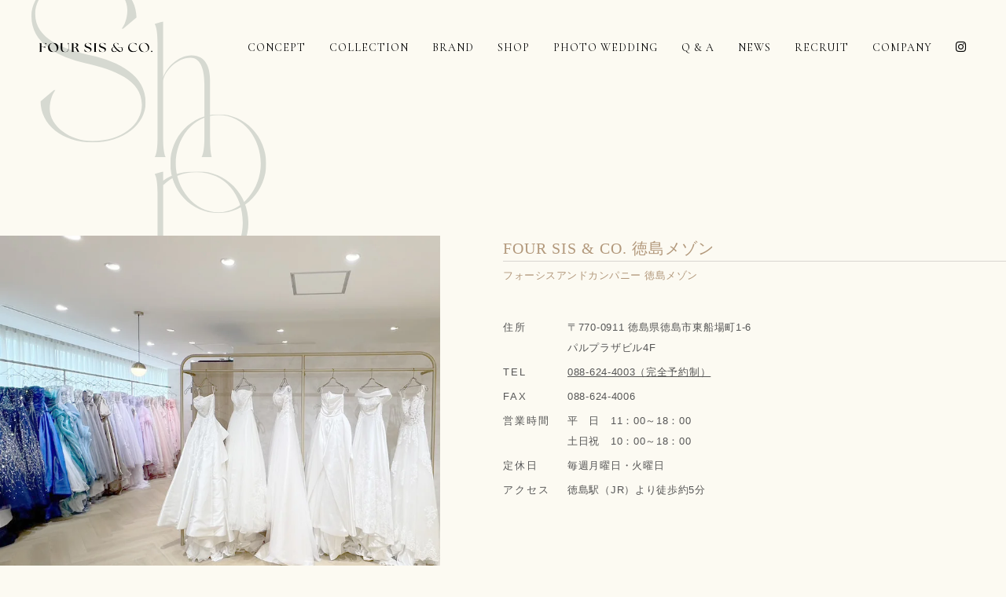

--- FILE ---
content_type: text/html; charset=UTF-8
request_url: https://www.foursis-co.com/shop/368/
body_size: 10425
content:
<!DOCTYPE html>
<html lang="ja">
<head>
<meta charset="UTF-8">

<script type="text/javascript">
  if ((navigator.userAgent.indexOf('Android') > 0 && navigator.userAgent.indexOf('Mobile') == -1) || navigator.userAgent.indexOf('iPad') > 0) {
    document.write('<meta name="viewport" content="width=1280, user-scalable=yes,viewport-fit=cover">');
  } else if ((navigator.userAgent.indexOf('iPhone') > 0 && navigator.userAgent.indexOf('iPad') == -1) || navigator.userAgent.indexOf('iPod') > 0 || (navigator.userAgent.indexOf('Android') > 0 && navigator.userAgent.indexOf('Mobile') > 0)) {
    document.write('<meta name="viewport" content="width=device-width, user-scalable=no, initial-scale=1, minimum-scale=1.0, maximum-scale=1.0,viewport-fit=cover">');
  }
</script>
<meta name="format-detection" content="telephone=no">
<meta http-equiv="X-UA-Compatible" content="IE=edge">

<link rel="preconnect" href="https://fonts.googleapis.com">
<link rel="preconnect" href="https://fonts.gstatic.com" crossorigin>
<link href="https://fonts.googleapis.com/css2?family=Cormorant+Garamond:ital@0;1&family=Cormorant+Unicase&display=swap" rel="stylesheet">
<link rel="stylesheet" href="https://cdnjs.cloudflare.com/ajax/libs/font-awesome/6.4.2/css/all.min.css" integrity="sha512-z3gLpd7yknf1YoNbCzqRKc4qyor8gaKU1qmn+CShxbuBusANI9QpRohGBreCFkKxLhei6S9CQXFEbbKuqLg0DA==" crossorigin="anonymous" referrerpolicy="no-referrer" />
<link rel="stylesheet" type="text/css" href="https://www.foursis-co.com/mg/wp-content/themes/foursis-co/assets/common/styles/reset.css">
<link rel="stylesheet" type="text/css" href="https://www.foursis-co.com/mg/wp-content/themes/foursis-co/assets/common/styles/animate.css">
<link rel="stylesheet" href="https://cdn.jsdelivr.net/npm/swiper@11/swiper-bundle.min.css"/>
<link rel="stylesheet" type="text/css" href="https://www.foursis-co.com/mg/wp-content/themes/foursis-co/assets/common/styles/common.css?v=2">

<script src="//code.jquery.com/jquery-3.5.1.min.js"></script>
<script src="//cdnjs.cloudflare.com/ajax/libs/jquery-easing/1.4.1/jquery.easing.min.js"></script>
<script src="https://code.jquery.com/ui/1.13.2/jquery-ui.min.js" crossorigin="anonymous"></script>
<script src="https://cdn.jsdelivr.net/npm/swiper@11/swiper-bundle.min.js"></script>
<script type="text/javascript" src="https://www.foursis-co.com/mg/wp-content/themes/foursis-co/assets/common/js/jquery.inview.min.js"></script>
<script src="https://www.foursis-co.com/mg/wp-content/themes/foursis-co/assets/common/js/jquery.cleanQuery.js"></script>
<script src="https://www.foursis-co.com/mg/wp-content/themes/foursis-co/assets/common/js/functions.js"></script>

<!-- Google tag (gtag.js) -->
<script async src="https://www.googletagmanager.com/gtag/js?id=G-05X8G2YVD8"></script>
<script>
  window.dataLayer = window.dataLayer || [];
  function gtag(){dataLayer.push(arguments);}
  gtag('js', new Date());

  gtag('config', 'G-05X8G2YVD8');
</script>

	<style>img:is([sizes="auto" i], [sizes^="auto," i]) { contain-intrinsic-size: 3000px 1500px }</style>
	
		<!-- All in One SEO 4.7.9 - aioseo.com -->
		<title>FOUR SIS &amp; CO. 徳島メゾン - ウェディングドレス｜フォーシス アンド カンパニー</title>
	<meta name="robots" content="max-image-preview:large" />
	<meta name="author" content="admin_foursis-co"/>
	<meta name="google-site-verification" content="LyXujkLUdT67HdE5eVWQmWOAsqgQg5EbRGEDq7z4efo" />
	<link rel="canonical" href="https://www.foursis-co.com/shop/368/" />
	<meta name="generator" content="All in One SEO (AIOSEO) 4.7.9" />
		<script type="application/ld+json" class="aioseo-schema">
			{"@context":"https:\/\/schema.org","@graph":[{"@type":"BreadcrumbList","@id":"https:\/\/www.foursis-co.com\/shop\/368\/#breadcrumblist","itemListElement":[{"@type":"ListItem","@id":"https:\/\/www.foursis-co.com\/#listItem","position":1,"name":"\u5bb6","item":"https:\/\/www.foursis-co.com\/","nextItem":{"@type":"ListItem","@id":"https:\/\/www.foursis-co.com\/shop\/368\/#listItem","name":"FOUR SIS & CO. \u5fb3\u5cf6\u30e1\u30be\u30f3"}},{"@type":"ListItem","@id":"https:\/\/www.foursis-co.com\/shop\/368\/#listItem","position":2,"name":"FOUR SIS & CO. \u5fb3\u5cf6\u30e1\u30be\u30f3","previousItem":{"@type":"ListItem","@id":"https:\/\/www.foursis-co.com\/#listItem","name":"\u5bb6"}}]},{"@type":"Organization","@id":"https:\/\/www.foursis-co.com\/#organization","name":"\u682a\u5f0f\u4f1a\u793e\u30d5\u30a9\u30fc\u30b7\u30b9\u30a2\u30f3\u30c9\u30ab\u30f3\u30d1\u30cb\u30fc","description":"\u30a6\u30a7\u30c7\u30a3\u30f3\u30b0\u30c9\u30ec\u30b9\u306e\u30ec\u30f3\u30bf\u30eb\u306e\u5c02\u9580\u4f1a\u793e\u3067\u3042\u308b\u30d5\u30a9\u30fc\u30b7\u30b9\u30a2\u30f3\u30c9\u30ab\u30f3\u30d1\u30cb\u30fc\u306e\u30a6\u30a7\u30c7\u30a3\u30f3\u30b0\u30c9\u30ec\u30b9\u306e\u30b5\u30a4\u30c8\u3067\u3059\u3002\u65e5\u672c\u306e\u82b1\u5ac1\u306e\u30cb\u30fc\u30ba\u306b\u5408\u308f\u305b\u305f\u30aa\u30ea\u30b8\u30ca\u30eb\u30b3\u30ec\u30af\u30b7\u30e7\u30f3\u304b\u3089\u6d77\u5916\u30c7\u30b6\u30a4\u30ca\u30fc\u30ba\u30d6\u30e9\u30f3\u30c9\u307e\u3067\u53b3\u9078\u3057\u305f\u8863\u88c5\u3092\u53d6\u308a\u63c3\u3048\u201c\u904b\u547d\u306e\u4e00\u7740\u201d\u3092\u3054\u63d0\u6848\u3044\u305f\u3057\u307e\u3059\u3002","url":"https:\/\/www.foursis-co.com\/"},{"@type":"Person","@id":"https:\/\/www.foursis-co.com\/author\/admin_foursis-co\/#author","url":"https:\/\/www.foursis-co.com\/author\/admin_foursis-co\/","name":"admin_foursis-co","image":{"@type":"ImageObject","@id":"https:\/\/www.foursis-co.com\/shop\/368\/#authorImage","url":"https:\/\/secure.gravatar.com\/avatar\/571c2da2f809e90db5346aa624c975eaa0125e292a434d5dfc024d9f140fc455?s=96&d=mm&r=g","width":96,"height":96,"caption":"admin_foursis-co"}},{"@type":"WebPage","@id":"https:\/\/www.foursis-co.com\/shop\/368\/#webpage","url":"https:\/\/www.foursis-co.com\/shop\/368\/","name":"FOUR SIS & CO. \u5fb3\u5cf6\u30e1\u30be\u30f3 - \u30a6\u30a7\u30c7\u30a3\u30f3\u30b0\u30c9\u30ec\u30b9\uff5c\u30d5\u30a9\u30fc\u30b7\u30b9 \u30a2\u30f3\u30c9 \u30ab\u30f3\u30d1\u30cb\u30fc","inLanguage":"ja","isPartOf":{"@id":"https:\/\/www.foursis-co.com\/#website"},"breadcrumb":{"@id":"https:\/\/www.foursis-co.com\/shop\/368\/#breadcrumblist"},"author":{"@id":"https:\/\/www.foursis-co.com\/author\/admin_foursis-co\/#author"},"creator":{"@id":"https:\/\/www.foursis-co.com\/author\/admin_foursis-co\/#author"},"image":{"@type":"ImageObject","url":"https:\/\/www.foursis-co.com\/mg\/wp-content\/uploads\/2024\/04\/IMG_4630_20240412.jpg","@id":"https:\/\/www.foursis-co.com\/shop\/368\/#mainImage","width":852,"height":827},"primaryImageOfPage":{"@id":"https:\/\/www.foursis-co.com\/shop\/368\/#mainImage"},"datePublished":"2024-03-22T14:48:18+09:00","dateModified":"2025-09-24T09:39:06+09:00"},{"@type":"WebSite","@id":"https:\/\/www.foursis-co.com\/#website","url":"https:\/\/www.foursis-co.com\/","name":"\u30a6\u30a7\u30c7\u30a3\u30f3\u30b0\u30c9\u30ec\u30b9\uff5c\u30d5\u30a9\u30fc\u30b7\u30b9 \u30a2\u30f3\u30c9 \u30ab\u30f3\u30d1\u30cb\u30fc","alternateName":"\u30a6\u30a7\u30c7\u30a3\u30f3\u30b0\u30c9\u30ec\u30b9\uff5c\u30d5\u30a9\u30fc\u30b7\u30b9 \u30a2\u30f3\u30c9 \u30ab\u30f3\u30d1\u30cb\u30fc","description":"\u30a6\u30a7\u30c7\u30a3\u30f3\u30b0\u30c9\u30ec\u30b9\u306e\u30ec\u30f3\u30bf\u30eb\u306e\u5c02\u9580\u4f1a\u793e\u3067\u3042\u308b\u30d5\u30a9\u30fc\u30b7\u30b9\u30a2\u30f3\u30c9\u30ab\u30f3\u30d1\u30cb\u30fc\u306e\u30a6\u30a7\u30c7\u30a3\u30f3\u30b0\u30c9\u30ec\u30b9\u306e\u30b5\u30a4\u30c8\u3067\u3059\u3002\u65e5\u672c\u306e\u82b1\u5ac1\u306e\u30cb\u30fc\u30ba\u306b\u5408\u308f\u305b\u305f\u30aa\u30ea\u30b8\u30ca\u30eb\u30b3\u30ec\u30af\u30b7\u30e7\u30f3\u304b\u3089\u6d77\u5916\u30c7\u30b6\u30a4\u30ca\u30fc\u30ba\u30d6\u30e9\u30f3\u30c9\u307e\u3067\u53b3\u9078\u3057\u305f\u8863\u88c5\u3092\u53d6\u308a\u63c3\u3048\u201c\u904b\u547d\u306e\u4e00\u7740\u201d\u3092\u3054\u63d0\u6848\u3044\u305f\u3057\u307e\u3059\u3002","inLanguage":"ja","publisher":{"@id":"https:\/\/www.foursis-co.com\/#organization"}}]}
		</script>
		<!-- All in One SEO -->

<script>var ajaxurl = 'https://www.foursis-co.com/mg/wp-admin/admin-ajax.php';</script>
<link rel='stylesheet' id='wp-block-library-css' href='https://www.foursis-co.com/mg/wp-includes/css/dist/block-library/style.min.css?ver=6.8.3' type='text/css' media='all' />
<style id='classic-theme-styles-inline-css' type='text/css'>
/*! This file is auto-generated */
.wp-block-button__link{color:#fff;background-color:#32373c;border-radius:9999px;box-shadow:none;text-decoration:none;padding:calc(.667em + 2px) calc(1.333em + 2px);font-size:1.125em}.wp-block-file__button{background:#32373c;color:#fff;text-decoration:none}
</style>
<link rel='stylesheet' id='wp-pagenavi-css' href='https://www.foursis-co.com/mg/wp-content/plugins/wp-pagenavi/pagenavi-css.css?ver=2.70' type='text/css' media='all' />
<link rel="https://api.w.org/" href="https://www.foursis-co.com/wp-json/" /><link rel="alternate" title="oEmbed (JSON)" type="application/json+oembed" href="https://www.foursis-co.com/wp-json/oembed/1.0/embed?url=https%3A%2F%2Fwww.foursis-co.com%2Fshop%2F368%2F" />
<link rel="alternate" title="oEmbed (XML)" type="text/xml+oembed" href="https://www.foursis-co.com/wp-json/oembed/1.0/embed?url=https%3A%2F%2Fwww.foursis-co.com%2Fshop%2F368%2F&#038;format=xml" />
<link rel="icon" href="https://www.foursis-co.com/mg/wp-content/uploads/2024/03/icon-150x150.jpg" sizes="32x32" />
<link rel="icon" href="https://www.foursis-co.com/mg/wp-content/uploads/2024/03/icon-300x300.jpg" sizes="192x192" />
<link rel="apple-touch-icon" href="https://www.foursis-co.com/mg/wp-content/uploads/2024/03/icon-300x300.jpg" />
<meta name="msapplication-TileImage" content="https://www.foursis-co.com/mg/wp-content/uploads/2024/03/icon-300x300.jpg" />

<!-- Load PAGE ONLY -->
<link rel="stylesheet" href="https://www.foursis-co.com/mg/wp-content/themes/foursis-co/assets/shop/styles/shop.css?v=2">
<script src="https://www.foursis-co.com/mg/wp-content/themes/foursis-co/assets/shop/js/functions.js"></script>

<link rel="preload" href="https://www.foursis-co.com/mg/wp-content/uploads/2024/04/IMG_4630_20240412.jpg" as="image" media="(max-width: 768px)">
<link rel="preload" href="https://www.foursis-co.com/mg/wp-content/uploads/2024/04/IMG_4630_20240412.jpg" as="image" media="(min-width: 768.1px)">
<!-- Load PAGE ONLY End -->


</head>
<body id="top" class="wp-singular shop-template-default single single-shop postid-368 wp-theme-foursis-co">


<div id="wrapper" class="is-black-header">
<!-- 共通header -->
<header id="header">



<nav class="mobilenav animated fadeInDown fast">
    <div class="wrap">
        
<div class="g_collection_box animated fadeInUp delay_2">
<h3 class="child-open">
<span class="en cormorant-garamond-regular">Collection</span>
<span class="ja gothic">コレクション</span>
</h3>

<ul class="g_collection_list child-sp">
    <li>
        <a href="https://www.foursis-co.com/dress/">
            <span class="en cormorant-garamond-regular">Wedding dress</span>
            <span class="ja gothic">ウェディングドレス</span>
        </a>
    </li>
    <li>
        <a href="https://www.foursis-co.com/color/">
            <span class="en cormorant-garamond-regular">Color dress</span>
            <span class="ja gothic">カラードレス</span>
        </a>
    </li>
    <li>
        <a href="https://www.foursis-co.com/kimono/">
            <span class="en cormorant-garamond-regular">Kimono</span>
            <span class="ja gothic">着物</span>
        </a>
    </li>
    <li>
        <a href="https://www.foursis-co.com/mens/">
            <span class="en cormorant-garamond-regular">Tuxedo</span>
            <span class="ja gothic">タキシード</span>
        </a>
    </li>
    <li>
        <a href="https://www.foursis-co.com/guest/">
            <span class="en cormorant-garamond-regular">Guest</span>
            <span class="ja gothic">参列者衣装</span>
        </a>
    </li>
</ul>
</div>



<ul class="g_page_list animated fadeInUp delay_4">
    <li>
        <a href="https://www.foursis-co.com/concept/">
            <span class="en cormorant-garamond-regular">Concept</span>
            <span class="ja gothic">コンセプト</span>
        </a>
    </li>
    <li>
        <a href="https://www.foursis-co.com/shop/">
            <span class="en cormorant-garamond-regular">Shop</span>
            <span class="ja gothic">ショップ</span>
        </a>
    </li>
    <li>
        <a href="https://www.foursis-co.com/brands/">
            <span class="en cormorant-garamond-regular">Brand we carry</span>
            <span class="ja gothic">取り扱いブランド</span>
        </a>
    </li>
    <!-- <li>
        <a href="https://www.foursis-co.com/">
            <span class="en cormorant-garamond-regular">Total coordinate</span>
            <span class="ja gothic">トータルコーディネート</span>
        </a>
    </li> -->
    <li>
        <a href="/catalog/">
            <span class="en cormorant-garamond-regular">Catalog</span>
            <span class="ja gothic">カタログ</span>
        </a>
    </li>
    <li>
        <a href="https://www.foursis-co.com/faq/">
            <span class="en cormorant-garamond-regular">Faq</span>
            <span class="ja gothic">よくあるご質問</span>
        </a>
    </li>
    <li>
        <a href="https://www.foursis-co.com/information/">
            <span class="en cormorant-garamond-regular">News</span>
            <span class="ja gothic">新着情報</span>
        </a>
    </li>
    <li class="g_photo_wedding">
        <a href="https://photomariage.foursis-co.com/" target="_blank">
            <span class="en cormorant-garamond-regular">Photo Wedding</span>
            <span class="ja gothic">フォトウェディング</span>
        </a>
    </li>
   <!-- <li class="">
        <a href="https://ameris.foursis-co.com/" target="_blank">
            <span class="en cormorant-garamond-regular">AMERIS</span>
            <span class="ja gothic">アメリス</span>
        </a>
    </li>-->
    <li>
        <a href="https://www.foursis.co.jp/recruit/" target="_blank">
            <span class="en cormorant-garamond-regular">Recruit</span>
            <span class="ja gothic">採用情報</span>
        </a>
    </li>
    <li>
        <a href="https://www.foursis.co.jp" target="_blank">
            <span class="en cormorant-garamond-regular">Company</span>
            <span class="ja gothic">コーポレートサイトはこちら</span>
        </a>
    </li>

    <!--<li class="sp">
        <a href="javascript:void(0);" class="menu_open menu_open_reservation" data-target="menu_reservation">
            <span class="en cormorant-garamond-regular">Reservation & Contact</span>
            <span class="ja gothic">ご予約・お問い合わせ</span>
        </a>
    </li>-->

    <li class="sp cormorant-garamond-regular instagram">
        <a href="https://www.instagram.com/foursis_weddingdress/" target="_blank"><i class="fa-brands fa-instagram"></i>Instagram</a>
    </li>



</ul>
    </div>
</nav>



<nav class="top_nav">
    <h3 class="logo">
        <a href="https://www.foursis-co.com">
        <svg xmlns="http://www.w3.org/2000/svg" xmlns:xlink="http://www.w3.org/1999/xlink" width="206.426" height="16.997" viewBox="0 0 206.426 16.997"><defs><clipPath id="a"><rect width="206.426" height="16.997" fill="none"/></clipPath></defs><g transform="translate(0 0)"><g transform="translate(0 0)" clip-path="url(#a)"><path d="M0,16.373c.869-.26,1.053-.971,1.053-2.675V3.139C1.053,1.436.869.726,0,.465V.133H12.706l.184,2.629-.341.071C11.576,1.176,10.392.56,7.787.56H3.841V7.425H5.972c3.21,0,4.13-.569,4.551-1.8h.368V9.65h-.368c-.422-1.231-1.341-1.8-4.551-1.8H3.841V13.7c0,1.7.184,2.415,1.053,2.675V16.7H0Z" transform="translate(0 0.054)" fill="#fff"/><path d="M22.185,16.263c4.024,0,5.471-2.722,5.235-5.847-.395-5.042-3.551-9.8-8.1-9.8-3.578,0-5.6,2.51-5.315,6.344.369,4.735,3.711,9.3,8.183,9.3M11.267,8.4c0-4.687,3.84-8.4,9.418-8.4,4.445,0,9.391,2.746,9.391,8.545C30.076,14.322,25.1,17,20.685,17c-4.472,0-9.418-2.651-9.418-8.593" transform="translate(4.673 -0.001)" fill="#fff"/><path d="M27.991,10.266V3.139c0-1.7-.184-2.414-1.051-2.674V.133h4.892V.465c-.869.26-1.053.971-1.053,2.674v7.316c0,4.308,2.368,5.918,5.945,5.918,2.21,0,5.078-1.467,5.078-6.061V4.56c0-2.888-.631-3.717-2-4.094V.133h3.524V.465c-.867.26-1.051.971-1.051,2.674v7.126c0,4.758-2.763,6.676-6.6,6.676-3.789,0-7.682-1.587-7.682-6.676" transform="translate(11.174 0.054)" fill="#fff"/><path d="M46.91,7.827c3,0,4.13-1.514,4.13-3.337,0-1.917-1.368-3.977-4.656-3.977a9.971,9.971,0,0,0-1.157.071V7.827Zm3.893,5c-1.579-3.456-1.71-4.616-4.025-4.616H45.226V13.7c0,1.7.184,2.415,1.053,2.675V16.7H41.385v-.331c.869-.26,1.053-.971,1.053-2.675V3.139c0-1.7-.184-2.414-1.053-2.674V.133H46.91c5.736,0,6.918,1.87,6.918,3.787,0,2.179-1.657,3.811-5.155,4.191,2.972.308,3.551,1.42,4.946,4.57S55.3,16.4,56.276,16.4a2.168,2.168,0,0,0,.393-.024V16.7a9.44,9.44,0,0,1-1.893.166c-2.184,0-2.711-1.278-3.973-4.048" transform="translate(17.166 0.054)" fill="#fff"/><path d="M58.335,15.309l-.1-3.551.341-.047a7.284,7.284,0,0,0,6.945,4.782c1.815,0,3.5-1.043,3.5-2.984,0-2.319-3.393-3.408-5.5-4.167-2.709-1.017-4.972-1.822-4.972-4.568,0-2.936,2.63-4.758,6.76-4.758a12.445,12.445,0,0,1,5.051.993l.106,3.079-.29.095A6.219,6.219,0,0,0,64.306.419C62.2.419,60.545,1.532,60.545,3.4c0,2.107,2.657,2.958,4.761,3.717,2.684.922,5.867,1.988,5.867,4.829,0,3.243-3.315,5.042-6.34,5.042a12.42,12.42,0,0,1-6.5-1.681" transform="translate(24.152 0.006)" fill="#fff"/><path d="M70.281,16.373c.867-.26,1.053-.971,1.053-2.675V3.139c0-1.7-.185-2.414-1.053-2.674V.133h4.894V.465c-.869.26-1.053.971-1.053,2.674V13.7c0,1.7.184,2.415,1.053,2.675V16.7H70.281Z" transform="translate(29.151 0.054)" fill="#fff"/><path d="M76.955,15.309l-.1-3.551.341-.047a7.284,7.284,0,0,0,6.945,4.782c1.815,0,3.5-1.043,3.5-2.984,0-2.32-3.393-3.408-5.5-4.167-2.709-1.017-4.972-1.822-4.972-4.568,0-2.936,2.63-4.758,6.76-4.758a12.421,12.421,0,0,1,5.051.993l.106,3.079-.29.095A6.219,6.219,0,0,0,82.926.419c-2.105,0-3.762,1.113-3.762,2.984,0,2.107,2.657,2.958,4.761,3.717,2.684.922,5.867,1.988,5.867,4.829,0,3.243-3.315,5.042-6.34,5.042a12.42,12.42,0,0,1-6.5-1.681" transform="translate(31.876 0.006)" fill="#fff"/><path d="M99.157,15.713a4.931,4.931,0,0,0,3.946-2.3c-.921-.829-1.815-1.751-2.63-2.629a30.853,30.853,0,0,1-2.657-3.1c-2.341.829-3.026,2.391-3.026,3.86a4.2,4.2,0,0,0,4.367,4.167m4.209-2.06A6.081,6.081,0,0,1,98.1,16.99c-3.077,0-5.155-2.131-5.155-4.592,0-2.107,1.5-3.953,4.682-4.947a6.347,6.347,0,0,1-1.341-3.456c0-1.751,1.527-3.977,5.629-3.977a8.5,8.5,0,0,1,3.657.757l.289,2.746-.236.048c-1.263-2.651-3-3.1-4.5-3.1-2.183,0-3.077,1.42-3.077,2.557,0,1.965,2.21,4.475,4.05,6.416,3.079,3.219,6.866,6.415,8.472,6.415,1.236,0,1.5-1.87,1.5-3.717,0-1.42-.632-3.622-1.447-3.882h-5.761L105,7.924h9.5l-.132.331H111.31a3.817,3.817,0,0,1,2.448,3.456,5.678,5.678,0,0,1-5,5.208c-1.237,0-3.342-1.444-5.393-3.267" transform="translate(38.553 0.006)" fill="#fff"/><path d="M114.537,8.664c0-5.066,3.84-8.664,9.287-8.664a13.255,13.255,0,0,1,6.129,1.42l.1,2.7-.263.071A7.411,7.411,0,0,0,123.033.473c-4.128,0-6.549,2.841-6.365,6.937a8.047,8.047,0,0,0,8.261,8.025A8.142,8.142,0,0,0,131.057,13l.289.214A9.323,9.323,0,0,1,123.77,17c-4.366,0-9.233-2.675-9.233-8.333" transform="translate(47.507 -0.001)" fill="#fff"/><path d="M138.9,16.4c4.209,0,6.286-2.746,6.154-6.3-.184-4.947-3.629-9.564-8.339-9.564-4,0-6.34,2.675-6.181,6.533.183,4.759,3.656,9.328,8.366,9.328M128.425,8.45c0-4.853,3.789-8.45,9.366-8.45,4.445,0,9.312,2.745,9.312,8.545,0,5.847-4.894,8.452-9.312,8.452-4.472,0-9.366-2.675-9.366-8.547" transform="translate(53.268 -0.001)" fill="#fff"/><path d="M143.992,11.428a1.333,1.333,0,0,1,1.368-1.255,1.307,1.307,0,0,1,1.341,1.255,1.327,1.327,0,0,1-1.341,1.279,1.352,1.352,0,0,1-1.368-1.279" transform="translate(59.725 4.219)" fill="#fff"/></g></g></svg>
        </a>
    </h3>
    <ul class="pc cormorant-garamond-regular">
        <li><a href="https://www.foursis-co.com/concept/">CONCEPT</a></li>
        <li><a href="javascript:void(0);" class="menu_open" data-target="menu_collection">COLLECTION</a></li>
        <li><a href="https://www.foursis-co.com/brand/">BRAND</a></li>
        <li><a href="javascript:void(0);" class="menu_open" data-target="menu_shop">SHOP</a></li>
        <li><a href="https://photomariage.foursis-co.com/" target="_blank">PHOTO WEDDING</a></li>
        <li><a href="https://www.foursis-co.com/faq/">Q & A</a></li>
        <li><a href="https://www.foursis-co.com/information/">NEWS</a></li>
        <li><a href="https://www.foursis.co.jp/recruit/" target="_blank">RECRUIT</a></li>
        <li><a href="https://www.foursis.co.jp/" target="_blank">COMPANY</a></li>
        <!--<li><a href="javascript:void(0);" class="menu_open" data-target="menu_reservation">RESERVATION & CONTACT</a></li>-->
        <li><a href="https://www.instagram.com/foursis_weddingdress/" target="_blank"><i class="fa-brands fa-instagram"></i></a></li>
    </ul>
</nav>


<div class="header_other sp">
    <a href="javascript:void(0);" class="menu_open menu_open_collection" data-target="menu_collection">COLLECTION</a>
	<!-- <button class="menu_open cormorant-garamond-regular"><a href="/shop/">SHOP</a></button> -->
    <!-- <div class="sns"><a href="https://www.instagram.com/foursis_weddingdress/" target="_blank"><i class="fa-brands fa-instagram"></i></a></div> -->
</div>
<div class="triger_wrap bar_effect1 sp">
    <div class="menu-trigger">
        <span></span>
        <span></span>
        <span></span>
    </div>
</div>

</header>



<nav id="menu_collection" class="header_nav_menu menu_collection">
    <div class="inner">

    <div class="dress_archives_wrap">
        <div class="heading animated fadeInUp delay_2 pc">
            <img src="https://www.foursis-co.com/mg/wp-content/themes/foursis-co/assets/common/img/col_head_text.svg" alt="our dress collection" loading="lazy">
        </div>

        <div class="col animated fadeInUp delay_4">
            <a href="https://www.foursis-co.com/dress/">
                <img src="https://www.foursis-co.com/mg/wp-content/themes/foursis-co/assets/common/img/col_dress.jpg" alt="dress" loading="lazy" width="250" height="250">
                <p class="cormorant-unicase-regular pc">WEDDING DRESS</p>
                <p class="ja pc">ウェディングドレス</p>
            </a>
			<p class="cormorant-unicase-regular sp" style="color: #fff; padding-top: 5px;">WEDDING<br>DRESS</p>
        </div>
        <div class="col animated fadeInUp delay_5">
            <a href="https://www.foursis-co.com/color/">
                <img src="https://www.foursis-co.com/mg/wp-content/themes/foursis-co/assets/common/img/col_color.jpg" alt="color dress" loading="lazy" width="250" height="250">
                <p class="cormorant-unicase-regular pc">COLOR DRESS</p>
                <p class="ja pc">カラードレス</p>
            </a>
			<p class="cormorant-unicase-regular sp" style="color: #fff; padding-top: 5px;">COLOR<br>DRESS</p>
        </div>
        <div class="col animated fadeInUp delay_6">
            <a href="https://www.foursis-co.com/kimono/">
                <img src="https://www.foursis-co.com/mg/wp-content/themes/foursis-co/assets/common/img/col_kimono.jpg"; padding-top: 5px; alt="KIMONO" loading="lazy" width="250" height="250">
                <p class="cormorant-unicase-regular pc">KIMONO</p>
                <p class="ja pc">着物</p>
            </a>
			<p class="cormorant-unicase-regular sp" style="color: #fff; padding-top: 5px;">KIMONO</p>
        </div>
        <div class="col animated fadeInUp delay_7">
            <a href="https://www.foursis-co.com/mens/">
                <img src="https://www.foursis-co.com/mg/wp-content/themes/foursis-co/assets/common/img/col_mens.jpg" alt="MENS" loading="lazy" width="250" height="250">
                <p class="cormorant-unicase-regular pc">TUXEDO</p>
                <p class="ja pc">タキシード</p>
            </a>
			<p class="cormorant-unicase-regular sp" style="color: #fff; padding-top: 5px;">TUXEDO</p>
        </div>
        <div class="col animated fadeInUp delay_8">
            <a href="https://www.foursis-co.com/guest/">
                <img src="https://www.foursis-co.com/mg/wp-content/themes/foursis-co/assets/common/img/col_guest.jpg" alt="GUEST DRESS" loading="lazy" width="250" height="250">
                <p class="cormorant-unicase-regular pc">GUEST DRESS</p>
                <p class="ja pc">参列者衣装</p>
            </a>
			<p class="cormorant-unicase-regular sp" style="color: #fff; padding-top: 5px;">GUEST DRESS</p>
        </div>
    </div>

    <div class="brands_list_wrap animated fadeInUp delay_10">
        <h3 class="cormorant-unicase-regular">BRAND</h3>
        <ul class="brands_list cormorant-unicase-regular">
                                        <li><a href="https://www.foursis-co.com/dress/?search=foursis">FOURSIS BRIDE</a></li>

                                <li><a href="https://www.foursis-co.com/dress/?search=savannah-miller">SAVANNAH MILLER</a></li>

                                <li><a href="https://www.foursis-co.com/dress/?search=sebastien-luke">SÉBASTIEN LUKE</a></li>

                                <li><a href="https://www.foursis-co.com/dress/?search=romona-keveza">ROMONA KEVEZA</a></li>

                                <li><a href="https://www.foursis-co.com/dress/?search=alan-hannah">ALAN HANNAH</a></li>

                                <li><a href="https://www.foursis-co.com/dress/?search=peter-langner">PETER LANGNER</a></li>

                                <li><a href="https://www.foursis-co.com/dress/?search=temperley">Temperley LONDON</a></li>

                                <li><a href="https://www.foursis-co.com/dress/?search=valentiniameris">VALENTINI</a></li>

                                <li><a href="https://www.foursis-co.com/dress/?search=theia">THEIA</a></li>

                                <li><a href="https://www.foursis-co.com/dress/?search=anne-barge">ANNE BARGE</a></li>

                                <li><a href="https://www.foursis-co.com/dress/?search=rivini">RIVINI</a></li>

                                <li><a href="https://www.foursis-co.com/dress/?search=ines-di-santo">INES DI SANTO</a></li>

                                <li><a href="https://www.foursis-co.com/dress/?search=ameris">Ameris</a></li>

                                <li><a href="https://www.foursis-co.com/dress/?search=other">OTHER</a></li>

                        </ul>
    </div>

    </div>

    <div class="menu_overlay"></div>
</nav>

<nav id="menu_shop" class="header_nav_menu menu_shop">
    <div class="inner">
        <div class="shop_head inview animated fadeInUp delay_2"><img src="https://www.foursis-co.com/mg/wp-content/themes/foursis-co/assets/common/img/shop_head.svg" alt="Shop" loading="lazy"></div>
        <div class="shop_area_list_wrap">
<ul class="g_shop_area_list inview animated fadeInUp delay_5">
    <li>
        <a href="https://www.foursis-co.com/shop/area/tokyo/">
            <span class="en cormorant-unicase-regular">TOKYO</span>
            <span class="ja gothic">東京エリア</span>
        </a>
    </li>
    <li>
        <a href="https://www.foursis-co.com/shop/area/kanto/">
            <span class="en cormorant-unicase-regular">KANTO</span>
            <span class="ja gothic">関東エリア</span>
        </a>
    </li>
    <li>
        <a href="https://www.foursis-co.com/shop/area/touhoku/">
            <span class="en cormorant-unicase-regular">TOHOKU</span>
            <span class="ja gothic">東北エリア</span>
        </a>
    </li>
    <li>
        <a href="https://www.foursis-co.com/shop/area/koshinetsu-hokuriku/">
            <span class="en cormorant-unicase-regular">KOSHINETSU・HOKURIKU</span>
            <span class="ja gothic">甲信越・北陸エリア</span>
        </a>
    </li>
    <li>
        <a href="https://www.foursis-co.com/shop/area/chubu-tokai/">
            <span class="en cormorant-unicase-regular">CHUBU・TOKAI</span>
            <span class="ja gothic">中部・東海エリア</span>
        </a>
    </li>

    <li>
        <a href="https://www.foursis-co.com/shop/area/kansai/">
            <span class="en cormorant-unicase-regular">KANSAI</span>
            <span class="ja gothic">関西エリア</span>
        </a>
    </li>
    <li>
        <a href="https://www.foursis-co.com/shop/area/chugoku-shikoku/">
            <span class="en cormorant-unicase-regular">CHUGOKU・SHIKOKU</span>
            <span class="ja gothic">中国・四国エリア</span>
        </a>
    </li>
    <li>
        <a href="https://www.foursis-co.com/shop/area/kyusyu-okinawa/">
            <span class="en cormorant-unicase-regular">KYUSYU・OKINAWA</span>
            <span class="ja gothic">九州・沖縄エリア</span>
        </a>
    </li>
</ul>

<p class="resort_pdf_btn gothic inview animated fadeInUp delay_5"><a href="https://www.foursis-co.com/download/resort.pdf" target="_blank"><i class="fa-solid fa-file-pdf"></i>リゾートウェディング対応ショップ</a></p>
</div>
    </div>

    <div class="menu_overlay"></div>
</nav>



<nav id="menu_reservation" class="header_nav_menu menu_reservation">
    <div class="inner animated fadein-up inview delay_3">
        <p class="en cormorant-unicase-regular">RESERVATION & CONTACT</p>
        <h2>ご予約・お問い合わせ</h2>
        <p class="text">ご予約・お問い合わせはお電話にて受け付けております。</p>

        <div class="reservation_area">
<h3 class="cormorant-garamond-regular">RESERVATION & CONTACT</h3>
<div class="box_wrap">
    <!-- <div class="box">
    <h4>総合お問い合わせ</h4>
    <h5 class="office gothic">FOUR SIS ＆ CO. 本社オフィス</h5>
    <p class="tel"><a href="tel:03-3400-0097" class="mincho">TEL.03-3400-0097</a></p>
    <p class="open gothic">（平日9:00～18:00　※土日祝を除く）</p>
    </div> -->
    <div class="box">
    <h4>衣装・ご予約に関するお問い合わせ</h4>
    <h5 class="text">ショップページご希望店舗より<br>お電話ください。</h5>
    <p class="page_link"><a href="https://www.foursis-co.com/shop/">ショップページを見る</a></p>
    </div>
</div>
</div>
    </div>

    <div class="menu_overlay"></div>
</nav>


<div id="nav_overlay" style="display: none;"></div>

<!-- 共通 -->


<main class="shop_detail">
<div class="shop_head inview animated fadein-up"><img src="https://www.foursis-co.com/mg/wp-content/themes/foursis-co/assets/common/img/shop_head_green.svg" alt="Shop" loading="lazy"></div>


<div class="mv inview animated fadein-up delay_2">
<picture>
    <img src="https://www.foursis-co.com/mg/wp-content/uploads/2024/04/IMG_4630_20240412.jpg" alt="FOUR SIS &#038; CO. 徳島メゾン" width="618" height="459">
</picture>
</div>

<div class="exp inview animated fadein-up delay_4">
    
    <h1 class="title">FOUR SIS &#038; CO. 徳島メゾン</h1>
    <p class="ja gothic">フォーシスアンドカンパニー 徳島メゾン</p>

    <div class="info_box">
    <h2 class="gothic">住所</h2>
    <p class="text gothic">〒770-0911 徳島県徳島市東船場町1-6<br />
パルプラザビル4F</p>

    <h2 class="gothic">TEL</h2>
    <p class="text gothic">
                <a href="tel:0886244003">088-624-4003（完全予約制）</a>
                
            </p>

        <h2 class="gothic">FAX</h2>
    <p class="text gothic">088-624-4006</p>
    
        <h2 class="gothic">営業時間</h2>
    <p class="text gothic">平　日　11：00～18：00<br />
土日祝　10：00～18：00</p>
    
        <h2 class="gothic">定休日</h2>
    <p class="text gothic">毎週月曜日・火曜日</p>
    
        <h2 class="gothic">アクセス</h2>
    <p class="text gothic wide">徳島駅（JR）より徒歩約5分</p>
        </div>


    <div class="map">
        <div class="map_embed">
            <iframe src="https://www.google.com/maps/embed?pb=!1m18!1m12!1m3!1d3304.948087282061!2d134.548619!3d34.070845!2m3!1f0!2f0!3f0!3m2!1i1024!2i768!4f13.1!3m3!1m2!1s0x355372a05bbac69b%3A0xc7225b94c3f770b1!2z77yI5qCq77yJ44OV44Kp44O844K344K544Ki44Oz44OJ44Kr44Oz44OR44OL44O8Rk9VUiBTSVMgJiBDTy4g5b6z5bO244Oh44K-44Oz!5e0!3m2!1sja!2sjp!4v1758674302056!5m2!1sja!2sjp" width="600" height="450" style="border:0;" allowfullscreen="" loading="lazy" referrerpolicy="no-referrer-when-downgrade"></iframe>        </div>
                <p class="btn"><a href="https://maps.app.goo.gl/zZJknN8KpAoihJv99" target="_blank"><i class="fa-solid fa-location-dot"></i>google map</a></p>
            </div>

    <div class="contact_box">
        <h3>FOUR SIS &#038; CO. 徳島メゾンへの<br class="sp">ご予約・お問い合わせ</h3>
        <p class="tel"><a href="tel:0886244003">T . 088-624-4003（完全予約制）</a></p>

        
        
                <p class="time gothic"><span class="head">営業時間</span> <span class="cont">平　日　11：00～18：00<br />
土日祝　10：00～18：00</span></p>
                        <p class="time gothic"><span class="head">定休日</span> <span class="cont">毎週月曜日・火曜日</span></p>
        
        <!-- <div class="btns">
            <p class="btn btn_viewmore white"><a href="">試着予約</a></p>
            <p class="btn btn_viewmore white"><a href="">お問い合わせ</a></p>
        </div> -->
    </div>
</div>

<aside class="back">
    <p class="btn btn_viewmore"><a href="https://www.foursis-co.com/shop/area/chugoku-shikoku/">中国・四国エリア店舗一覧に戻る</a></p>
</aside>

</main>

<aside class="breadcrunp">
		<ul class="breadcrumb__list" itemscope itemtype="https://schema.org/BreadcrumbList">
			<li class="breadcrumb__item" itemprop="itemListElement" itemscope itemtype="https://schema.org/ListItem">
				<a itemprop="item" href="https://www.foursis-co.com"><span  itemprop="name">TOP</span></a>
				<meta itemprop="position" content="1" />
			</li>
			<li class="breadcrumb__item" itemprop="itemListElement" itemscope itemtype="https://schema.org/ListItem">
				<a itemprop="item" href="https://www.foursis-co.com/shop/"><span  itemprop="name">店舗</span></a>
				<meta itemprop="position" content="2" />
			</li>

						<li class="breadcrumb__item" itemprop="itemListElement" itemscope itemtype="https://schema.org/ListItem">
				<a itemprop="item" href="https://www.foursis-co.com/shop/area/chugoku-shikoku/"><span  itemprop="name">中国・四国エリア</span></a>
				<meta itemprop="position" content="3" />
			</li>
			<li class="breadcrumb__item"><span>FOUR SIS &#038; CO. 徳島メゾン</span></li>
		</ul>

</aside>
<aside class="g_fixed_btns animated fadeInUp delay_6">
  <p class="btn btn_viewmore"><a href="https://www.foursis-co.com/catalog/">WEBカタログ</a></p>
  <p class="btn btn_viewmore"><a href="https://www.foursis.co.jp/recruit/" target="_blank">採用情報</a></p>
</aside>

<footer id="footer">
    <h2 class="logo"><a href="https://www.foursis-co.com"><img src="https://www.foursis-co.com/mg/wp-content/themes/foursis-co/assets/common/img/logo.svg" alt="ウェディングドレス｜フォーシス アンド カンパニー" width="206" height="17"></a></h2>

    <div class="inner">
      <div class="sitemap cormorant-garamond-regular">
        <div class="box">
          <p class="link"><a href="https://www.foursis-co.com/concept/">CONCEPT</a></p>
          <p class="link"><a href="https://www.foursis-co.com/shop/">SHOP</a></p>
        </div>

        <div class="box">
          <h3 class="child-open">COLLECTION</h3>
          <p class="link child child-sp"><a href="https://www.foursis-co.com/dress/">WEDDING DRESS</a></p>
          <p class="link child child-sp"><a href="https://www.foursis-co.com/color/">COLOR DRESS</a></p>
          <p class="link child child-sp"><a href="https://www.foursis-co.com/kimono/">KIMONO</a></p>
          <p class="link child child-sp"><a href="https://www.foursis-co.com/mens/">TUXEDO</a></p>
          <p class="link child child-sp"><a href="https://www.foursis-co.com/guest/">GUEST</a></p>
        </div>

        <div class="box">
          <p class="link"><a href="https://www.foursis-co.com/brands/">BRAND WE CARRY</a></p>
          <!-- <p class="link"><a href="">TOTAL COORDINATE</a></p> -->
          <p class="link"><a href="https://www.foursis-co.com/catalog/">CATALOG</a></p>
          <p class="link"><a href="https://ameris.foursis-co.com/" target="_blank">AMERIS</a></p>
          <p class="link"><a href="https://photomariage.foursis-co.com/" target="_blank">PHOTO WEDDING</a></p>
        </div>

        <div class="box">
          <p class="link"><a href="https://www.foursis-co.com/faq/">FAQ</a></p>
          <p class="link"><a href="https://www.foursis-co.com/information/">NEWS</a></p>
          <p class="link small link_recruit"><a href="https://www.foursis.co.jp/recruit/" target="_blank">RECRUIT</a></p>
          <p class="link small"><a href="https://www.foursis.co.jp/" target="_blank">COMPANY</a></p>
         <!-- <p class="link small"><a href="http://www.foursis.co.jp/contact/privacypolicy.html" target="_blank">PLIVACY POLICY</a></p>-->
        </div>
      </div>

      <div class="reserve_wrap">
      <div class="reservation_area">
<h3 class="cormorant-garamond-regular">RESERVATION & CONTACT</h3>
<div class="box_wrap">
    <!-- <div class="box">
    <h4>総合お問い合わせ</h4>
    <h5 class="office gothic">FOUR SIS ＆ CO. 本社オフィス</h5>
    <p class="tel"><a href="tel:03-3400-0097" class="mincho">TEL.03-3400-0097</a></p>
    <p class="open gothic">（平日9:00～18:00　※土日祝を除く）</p>
    </div> -->
    <div class="box">
    <h4>衣装・ご予約に関するお問い合わせ</h4>
    <h5 class="text">ショップページご希望店舗より<br>お電話ください。</h5>
    <p class="page_link"><a href="https://www.foursis-co.com/shop/">ショップページを見る</a></p>
    </div>
</div>
</div>      </div>
    </div>
<small class="cormorant-garamond-regular"> © FOUR SIS & CO.</small>
</footer>
<script type="speculationrules">
{"prefetch":[{"source":"document","where":{"and":[{"href_matches":"\/*"},{"not":{"href_matches":["\/mg\/wp-*.php","\/mg\/wp-admin\/*","\/mg\/wp-content\/uploads\/*","\/mg\/wp-content\/*","\/mg\/wp-content\/plugins\/*","\/mg\/wp-content\/themes\/foursis-co\/*","\/*\\?(.+)"]}},{"not":{"selector_matches":"a[rel~=\"nofollow\"]"}},{"not":{"selector_matches":".no-prefetch, .no-prefetch a"}}]},"eagerness":"conservative"}]}
</script>





</div><!-- wrapper End -->
</body>
</html>


--- FILE ---
content_type: text/css
request_url: https://www.foursis-co.com/mg/wp-content/themes/foursis-co/assets/common/styles/reset.css
body_size: 801
content:
@charset "utf-8";

/*==============================================
	Reset
==============================================*/
*{
	box-sizing:border-box;
}
html{
	font-size:10px;
}
body,div,pre,p,blockquote,
form,fieldset,input,textarea,select,option,
h1,h2,h3,h4,h5,h6,
dl,dt,dd,
ul,ol,li,
table,th,td,
embed,object,
figure{
	margin:0;
	padding:0;
	text-align:justify;
	-webkit-text-size-adjust: 100%; 
}
main,section{
	display: block;
}
table{
	border-spacing:0;
	border-collapse:collapse;
}
table,th,td,
img{
	border:0;
}
img,input{
	vertical-align:top;
}
img{
	max-width:100%;
}
li{
	list-style:none;
}
a{
	outline:0;
}
em{
	font-style:normal;
}
header,footer,nav,main,
article,section,aside,
figure,figucaption,
small{
	display:block;
}
input[type="button"],input[type="submit"]{
	background:none;
	border:none;
	-webkit-appearance: none;
}
input[type=radio],
input[type=checkbox]{
	vertical-align:middle;
}

--- FILE ---
content_type: text/css
request_url: https://www.foursis-co.com/mg/wp-content/themes/foursis-co/assets/common/styles/common.css?v=2
body_size: 8922
content:
@charset "utf-8";

/*================================
	Layout, Elements
================================*/
.clearfix:after,
input[type=text],
input[type=password],
input[type=tel],
input[type=url],
input[type=email],
input[type=file],
input[type=image],
input[type=number],
input[type=range],
input[type=color],
input[type=date],
input[type=datetime],
input[type=datetime-local],
input[type=month],
input[type=week],
input[type=time],
input[type=search],
select,
textarea {
    display: block
}

blockquote,
body,
button,
code,
dd,
div,
dl,
dt,
fieldset,
form,
h1,
h2,
h3,
h4,
h5,
h6,
input,
legend,
li,
ol,
p,
pre,
select,
td,
textarea,
th,
ul {
    margin: 0;
    padding: 0
}

a,
a:active,
a:hover,
a:link,
a:visited {
    text-decoration: none;
    outline: 0
}

li,
ul {
    list-style: none
}

table {
    border-collapse: collapse;
    border-spacing: 0
}

caption,
th {
    text-align: left
}

h1,
h2,
h3,
h4,
h5,
h6 {
    font-weight: inherit
}

.clearfix:after {
    content: " ";
    clear: both
}

* {
    color: #555555;
    font-size: 1.4rem;
    box-sizing: border-box;
    letter-spacing: .1rem;
    line-height: 1.6;
    border-radius: 0
}

html {
    font-size: 10px;
    background: #FFF;
    height: 100%
}

body {
    font-family: Avenir, "Helvetica Neue", Helvetica, Arial, Roboto, "ヒラギノ角ゴ Pro", "Hiragino Kaku Gothic Pro", "Meiryo UI", "メイリオ", Meiryo, "ＭＳ Ｐゴシック", "MS PGothic", sans-serif;
    min-height: 100vh;
    display: flex;
    display: -webkit-flex;
    flex-direction: column;
    -webkit-flex-direction: column
}

button,
input[type=submit],
input[type=reset],
input[type=search],
input[type=button],
select,
textarea {
    appearance: none;
    -moz-appearance: none;
    -webkit-appearance: none
}

button,
input,
select,
textarea {
    font-family: inherit;
    font-weight: inherit;
    outline: 0;
    border: 1px solid #333;
    background-color: #FFF
}

button,
input[type=submit],
input[type=reset],
input[type=file],
input[type=color],
input[type=button] {
    cursor: pointer
}

input[type=file],
input[type=image],
input[type=color] {
    border: none;
    background-color: transparent
}

select {
    text-indent: .01px;
    text-overflow: '';
    background-position: 100% center;
    background-repeat: no-repeat;
    padding: 0 20px 0 10px
}

select::-ms-expand {
    display: none
}

textarea {
    overflow: auto;
    resize: vertical
}

canvas,
iframe,
img,
svg,
video {
    border: 0;
    max-width: 100%;
    display: block
}

@media screen and (max-width: 480px) {
    * {
        font-size: 1.3rem
    }

    input,
    select,
    textarea {
        font-size: 1.6rem
    }

    input[type=checkbox]:checked {
        background-color: #3B99FC
    }

    input[type=radio] {
        border-radius: 1rem
    }

    input[type=radio]:checked {
        background-color: #3B99FC;
        border-radius: 1rem
    }
}

body {
    font-family: "游明朝体", "Yu Mincho", YuMincho, "ヒラギノ明朝 Pro", "Hiragino Mincho Pro", "MS P明朝", "MS PMincho", serif;
    line-height: 2em;
    letter-spacing: .5px;
    font-size: 10px;
}

.gothic {
    font-family: "游ゴシック体", YuGothic, "游ゴシック Medium", "Yu Gothic Medium", "游ゴシック", "Yu Gothic", sans-serif;
    line-height: 2em;
    letter-spacing: .5px;
}

.cormorant-unicase-regular {
    font-family: "Cormorant Unicase", serif;
    font-weight: 400;
    font-style: normal;
}

.cormorant-garamond-regular {
    font-family: "Cormorant Garamond", serif;
    font-weight: 400;
    font-style: normal;
}

.cormorant-garamond-regular-italic {
    font-family: "Cormorant Garamond", serif;
    font-weight: 400;
    font-style: italic;
}

html {
    font-size: 10px;
    scroll-behavior: smooth;
}

main {
    overflow: hidden;
    position: relative;
    z-index: 1;
}

body,
html {
    background-color: #FCFAF2;
}

html.noscroll,
body.noscroll {
    overflow: hidden;
}

img {
    height: auto;
}

.animated {
    opacity: 0;
}

.fadeInUp {
    opacity: 1;
}

.bar_effect1 .active span:nth-of-type(1) {
    -webkit-transform: translateY(12px) rotate(-45deg);
    transform: translateY(12px) rotate(-45deg);
    background: #fff !important;
}

.bar_effect1 .active span:nth-of-type(2) {
    opacity: 0;
}

.bar_effect1 .active span:nth-of-type(3) {
    -webkit-transform: translateY(-8px) rotate(45deg);
    transform: translateY(-8px) rotate(45deg);
    background: #fff !important;
}

.bar_effect2 .active span:nth-of-type(1) {
    -webkit-transform: translateY(17px) rotate(-315deg);
    transform: translateY(17px) rotate(-315deg);
    background: #fff !important;
}

.bar_effect2 .active span:nth-of-type(2) {
    opacity: 0;
}

.bar_effect2 .active span:nth-of-type(3) {
    -webkit-transform: translateY(-4px) rotate(315deg);
    transform: translateY(-4px) rotate(315deg);
    background: #fff !important;
}

.bar_effect3 .active {
    -webkit-transform: rotate(360deg);
    transform: rotate(360deg);
}

.bar_effect3 .active span:nth-of-type(1) {
    -webkit-transform: translateY(11px) rotate(-45deg);
    transform: translateY(11px) rotate(-45deg);
}

.bar_effect3 .active span:nth-of-type(2) {
    -webkit-transform: translateY(0) rotate(45deg);
    transform: translateY(0) rotate(45deg);
}

.bar_effect3 .active span:nth-of-type(3) {
    opacity: 0;
}

.bar_effect4 span:nth-of-type(3),
.bar_effect4 .active span:nth-of-type(3) {
    transition: none;
}

.bar_effect4 .active {
    -webkit-transform: rotateX(720deg);
    transform: rotateX(720deg);
}

.bar_effect4 .active span:nth-of-type(1) {
    -webkit-transform: translateY(11px) rotate(-45deg);
    transform: translateY(11px) rotate(-45deg);
}

.bar_effect4 .active span:nth-of-type(2) {
    -webkit-transform: translateY(0) rotate(45deg);
    transform: translateY(0) rotate(45deg);
}

.bar_effect4 .active span:nth-of-type(3) {
    opacity: 0;
}

.bar_effect5 span:nth-of-type(1) {
    -webkit-animation: menu-bar01 .75s forwards;
    animation: menu-bar01 .75s forwards;
}

@-webkit-keyframes menu-bar01 {
    0% {
        -webkit-transform: translateY(12px) rotate(45deg);
    }

    50% {
        -webkit-transform: translateY(12px) rotate(0);
    }

    100% {
        -webkit-transform: translateY(0) rotate(0);
    }
}

@keyframes menu-bar01 {
    0% {
        transform: translateY(12px) rotate(45deg);
    }

    50% {
        transform: translateY(12px) rotate(0);
    }

    100% {
        transform: translateY(0) rotate(0);
    }
}

.bar_effect5 span:nth-of-type(2) {
    transition: all .25s .25s;
    opacity: 1;
}

.bar_effect5 span:nth-of-type(3) {
    -webkit-animation: menu-bar02 .75s forwards;
    animation: menu-bar02 .75s forwards;
}

@-webkit-keyframes menu-bar02 {
    0% {
        -webkit-transform: translateY(-12px) rotate(-45deg);
    }

    50% {
        -webkit-transform: translateY(-12px) rotate(0);
    }

    100% {
        -webkit-transform: translateY(0) rotate(0);
    }
}

@keyframes menu-bar02 {
    0% {
        transform: translateY(-12px) rotate(-45deg);
    }

    50% {
        transform: translateY(-12px) rotate(0);
    }

    100% {
        transform: translateY(0) rotate(0);
    }
}

.bar_effect5 .active span:nth-of-type(1) {
    -webkit-animation: active-menu-bar01 .75s forwards;
    animation: active-menu-bar01 .75s forwards;
}

@-webkit-keyframes active-menu-bar01 {
    0% {
        -webkit-transform: translateY(0) rotate(0);
    }

    50% {
        -webkit-transform: translateY(12px) rotate(0);
    }

    100% {
        -webkit-transform: translateY(12px) rotate(45deg);
    }
}

@keyframes active-menu-bar01 {
    0% {
        transform: translateY(0) rotate(0);
    }

    50% {
        transform: translateY(12px) rotate(0);
    }

    100% {
        transform: translateY(12px) rotate(45deg);
    }
}

.bar_effect5 .active span:nth-of-type(2) {
    opacity: 0;
}

.bar_effect5 .active span:nth-of-type(3) {
    -webkit-animation: active-menu-bar03 .75s forwards;
    animation: active-menu-bar03 .75s forwards;
}

@-webkit-keyframes active-menu-bar03 {
    0% {
        -webkit-transform: translateY(0) rotate(0);
    }

    50% {
        -webkit-transform: translateY(-10px) rotate(0);
    }

    100% {
        -webkit-transform: translateY(-10px) rotate(-45deg);
    }
}

@keyframes active-menu-bar03 {
    0% {
        transform: translateY(0) rotate(0);
    }

    50% {
        transform: translateY(-10px) rotate(0);
    }

    100% {
        transform: translateY(-10px) rotate(-45deg);
    }
}

.bar_effect6 .active span:nth-of-type(1) {
    -webkit-transform: translateY(8px) rotate(-45deg);
    transform: translateY(8px) rotate(-45deg);
}

.bar_effect6 .active span:nth-of-type(2) {
    left: 200%;
    opacity: 0;
    -webkit-transform: translateY(10px);
    transform: translateY(10px);
    -webkit-animation: active-menu-bar02 .8s forwards;
    animation: active-menu-bar02 .8s forwards;
}

@-webkit-keyframes active-menu-bar02 {
    100% {
        height: 0;
    }
}

@keyframes active-menu-bar02 {
    100% {
        height: 0;
    }
}

.bar_effect6 .active span:nth-of-type(3) {
    -webkit-transform: translateY(-13px) rotate(45deg);
    transform: translateY(-13px) rotate(45deg);
}

.slick-arrow {
    font-size: 0;
    border: none;
    background-color: transparent;
    position: absolute;
    z-index: 2;
}

.slick-arrow:before {
    content: '';
    background-image: url(../img/arrow.png);
    background-repeat: no-repeat;
    background-size: cover;
    width: 30px;
    height: 30px;
    display: block;
}

.slick-prev.slick-arrow:before {
    transform: rotate(-180deg);
}

.scroll_signal {
    width: 1px;
    height: 65px;
    background-color: #fff;
    position: absolute;
    bottom: 0;
    left: 0;
    right: 0;
    margin: auto;
    opacity: .65;
}

.scroll_signal span {
    position: absolute;
    left: -3px;
    right: 0;
    top: 0;
    margin: auto;
    width: 7px;
    height: 7px;
    background-color: #FFFFFF;
    border-radius: 10px;
    animation: scroll-signal 1.8s forwards infinite;
}

@-webkit-keyframes scroll-signal {
    0% {
        top: 0;
        opacity: 1;
    }

    100% {
        top: 105%;
        opacity: .6;
    }
}

@keyframes scroll-signal {
    0% {
        top: 0;
        opacity: 1;
    }

    100% {
        top: 105%;
        opacity: .6;
    }
}

body {
    position: relative;
    min-width: 1220px;
}

body::before {}

select {
    background-color: transparent;
    border: 1px solid #BCB9AE;
    padding-right: 50px;
    font-size: 12px;
    padding: 7px 10px;
    padding-right: 50px;
    /* background-image: url(../img/arrow_bottom.png); */
    background-size: 10px;
    background-position: 95% center;
}

::placeholder {
    color: #9D9D9D;
    font-family: "游ゴシック体", YuGothic, "游ゴシック Medium", "Yu Gothic Medium", "游ゴシック", "Yu Gothic", sans-serif;
    font-weight: 500;
}

#wrapper {
    min-width: 1220px;
}

.sp {
    display: none !important;
}

.pc {
    display: block;
}

a {
    -webkit-tap-highlight-color: rgba(0, 0, 0, 0);
}

#header {
    transition: all .8s;
    display: flex;
    align-items: center;
    justify-content: space-between;
    padding: 50px 50px 0;
    position: fixed;
    width: 100%;
    z-index: 100;
    min-width: 1180px;
}


#header .triger_wrap {
    display: flex;
    width: 75px;
    height: 75px;
    position: static;
    right: 40px;
    top: 43px;
    align-items: center;
    justify-content: center;
    flex-direction: column;
    cursor: pointer;
    transition: all .3s;
    z-index: 1000;
    order: 4;
}

.triger_wrap .menu-trigger {
    transition: all .3s;
}

.triger_wrap .menu-trigger {
    display: block;
    position: relative;
    width: 75px;
    height: 70px;
}

.mobilenav {
    display: none;
    position: fixed;
    top: 0;
    left: auto;
    right: 0;
    width: 100%;
    z-index: 80;
    height: 100vh;
    background-color: #D8D5D1;
    width: 100%;
    padding: 0px 0px 0px 0px;
}

.mobilenav.is-show {
    display: block;
    overflow: auto;
    /* IE,Edge */
    -ms-overflow-style: none;
    /* Firefox */
    scrollbar-width: none;
}

/* Chrome,Safari */

.mobilenav.is-show:-webkit-scrollbar {
    display: none
}

.mobilenav .wrap {
    position: absolute;
    left: auto;
    right: calc((100% - 1200px) / 2 + 50px);
    display: flex;
    top: 0;
    bottom: 0;
    margin: auto;
    align-items: center;
}

.mobilenav .wrap h3 {
    position: relative;
}

.mobilenav .wrap h3 span {
    color: #B2A390;
    display: block;
}

.mobilenav .wrap h3 .en {
    font-size: 2rem;
    position: relative;
    padding-bottom: 5px;
}

.mobilenav .wrap h3:before {
    content: '';
    width: calc(100% - 13px);
    height: 1px;
    background-color: #B2A390;
    position: absolute;
    top: calc(50% + 1px);
}

.mobilenav .wrap h3:after {
    content: '';
    width: 5px;
    height: 5px;
    border-radius: 100%;
    background-color: #B2A390;
    position: absolute;
    top: calc(50% - 1px);
    right: 0;
}

.mobilenav .wrap h3 .ja {
    font-size: 1.3rem;
}

.mobilenav .wrap .g_collection_box {
    margin-right: 75px;
    margin-top: 0px;
}

.mobilenav .wrap ul li {
    margin-bottom: 20px;
    width: 180px;
    height: 60px;
    page-break-inside: avoid;
    break-inside: avoid;
}

.mobilenav .wrap ul li a {
    position: relative;
    display: block;
}

.mobilenav .wrap ul li a:before {
    content: '';
    width: calc(100% - 13px);
    height: 1px;
    background-color: #AFAEAE;
    position: absolute;
    top: calc(50% + 1px);
}

.mobilenav .wrap ul li a:after {
    content: '';
    width: 5px;
    height: 5px;
    border-radius: 100%;
    background-color: #AFAEAE;
    position: absolute;
    top: calc(50% - 1px);
    right: 0;
}

.mobilenav .wrap ul li span {
    display: block;
    color: #555555;
}

.mobilenav .wrap ul li .en {
    font-size: 1.8rem;
    padding-bottom: 7px;
}

.mobilenav .wrap ul li .ja {
    font-size: 1.3rem;
}

.g_collection_list {
    padding-left: 44px;
    margin-top: 20px;
}

.g_page_list {
    columns: 2;
    column-gap: 75px;
    width: 423px;
}

.g_page_list li {
    display: inline-block;
}

.g_page_list .g_photo_wedding {
    margin-top: 79px;
}

#header .triger_wrap span {
    background-color: #F7F4E9;
    height: 2px;
    width: 30px;
    position: absolute;
    top: 20px;
    left: 0;
    right: 0;
    margin: auto;
    transition: all .4s;
}

#header .triger_wrap span:nth-of-type(1) {
    top: 26px;
}

#header .triger_wrap span:nth-of-type(2) {
    top: 40px;
}

#header .triger_wrap.active span:nth-of-type(1),
#header .triger_wrap.active span:nth-of-type(2) {
    width: 21px;
}

#header .triger_wrap.active span:nth-of-type(1) {
    transform: rotate(-45deg);
    right: 0px;
    top: 29px;
}

#header .triger_wrap.active span:nth-of-type(2) {
    transform: rotate(45deg);
    right: 0px;
    top: 29px;
}

#header .triger_wrap.active span:nth-of-type(3) {
    opacity: 0;
    top: 29px;
    width: 0;
    /* display: none; */
}

#header .triger_wrap.active span {
    background-color: #555555;
}

.header_reservation_btn {
    position: fixed;
    z-index: 101;
    top: 135px;
    right: 60px;
}

.header_reservation_btn button {
    border: none;
    background-color: transparent;
    font-size: 1.4rem;
    color: #F7F4E9;
    letter-spacing: 1.5px;
    transition: all .3s;
    display: block;
    text-align: right;
}

.header_sns {
    position: fixed;
    right: 60px;
    top: 200px;
    text-align: right;
    z-index: 15;
}

#header.color .header_sns i {
    color: #000;
}

.header_sns i {
    color: #F7F4E9;
    font-size: 1.9rem;
    transition: all .3s;
}

.mobilenav .reservation_btns li {
    margin-right: 0;
    /* margin-right: 5px; */
    margin-bottom: 5px;
}

.mobilenav .reservation_btns {
    margin-top: 30px;
}

.mobilenav .reservation_btns a {
    color: #F7F4E9;
    background-color: #907416;
    width: 100%;
    /* width: 152px; */
    /* margin-right: 5px; */
}

.mobilenav .reservation_btns a i {
    color: #F7F4E9;
}

.mobilenav .general_info {
    margin-top: 20px;
}

.mobilenav .general_info .tel a {
    color: #907416;
}

.mobilenav .general_info .opentime {
    color: #907416;
}

#header .top_nav {
    position: static;
    z-index: 102;
    top: 64px;
    left: 0;
    right: 0;
    margin: 0 auto;
    margin-right: 140px;
    display: flex;
    margin: 0;
    width: 100%;
}

#header .top_nav .logo {
    /* position: absolute; */
    position: static;
    top: 65px;
    left: 65px;
    right: 0;
    /* margin: auto; */
    text-align: center;
    width: 171px;
    height: 14px;
    margin-right: 40px;
    margin-top: 2px;
}

#header .top_nav .logo a {
    display: block;
}

#header .top_nav .logo svg {
    display: inline-block;
    transition: all .3s;
}

#header .top_nav .logo svg.color {
    fill: #454545;
}

#header .top_nav ul {
    display: flex;
    width: 100%;
    justify-content: flex-end;
}

#header .top_nav ul * {
    color: #454545;
}

#header .top_nav ul li {
    margin: 0 15px;
}

#header .top_nav ul li:nth-child(5) {
    /* margin-left: auto; */
}

#header .top_nav ul li:first-child {
    margin-left: 0;
}

#header .top_nav ul li:last-child {
    margin-right: 0;
}

#header .top_nav a {
    font-size: 1.4rem;
    color: #fff;
    white-space: nowrap;
    transition: all .3s;
}

#header .top_nav a.is-show {
    text-decoration: underline;
}

#header .top_nav a i {
    font-size: 1.5rem;
    /* color: #fff; */
    color: inherit;
    transition: all .3s;
}

.is-nav-open-header #header {
    background-color: transparent !important;
}

.is-black-header #header .top_nav * {
    color: #000;
}

.is-black-header #header .top_nav .logo svg * {
    fill: #000;
}

.is-black-header #header .menu-trigger span {
    background-color: #000;
}

.is-black-header #header .header_other * {
    color: #000;
}

.is-nav-open-header #header .top_nav * {
    color: #fff !important;
}

.is-nav-open-header #header .top_nav .logo svg * {
    fill: #fff;
}
.is-nav-open-header #header .header_other a {
    color: #fff!important;
}

.is-nav-open-header #header .menu-trigger span {
    background-color: #fff!important;
}

#header.scrollheader_change {
    background-color: #F0EDE9;
    padding-top: 15px;
    padding-bottom: 15px;
}

#header.scrollheader_change .top_nav a {
    color: #555555;
}

#header.scrollheader_change .logo svg * {
    fill: #555555;
}

#header.scrollheader_change .top_nav a i {
    color: #555555;
}

.header_nav_menu {
    position: fixed;
    top: 0;
    left: 0;
    width: 100%;
    height: 100%;
    z-index: 90;
    display: none;
    background-repeat: no-repeat;
    background-size: cover;
    background-position: center right;
    background-color: #000;
}

.menu_overlay {
    position: absolute;
    top: 0;
    left: 0;
    right: 0;
    bottom: 0;
    width: 100%;
    height: 100%;
    opacity: 0;
}

.menu_collection {
    background-image: url(../img/col_bg.jpg);
    background-repeat: no-repeat;
    background-size: cover;
    background-position: center right;
}

.menu_collection>.inner {
    max-width: 1020px;
    margin: 0 auto;
    display: flex;
    /* flex-wrap: wrap; */
    height: 100%;
    /* align-items: center; */
    justify-content: center;
    position: absolute;
    top: 50%;
    left: 50%;
    transform: translate(-50%, -50%);
    width: 100%;
    z-index: 1;
    height: 500px;
}

.menu_collection>.inner>.dress_archives_wrap {
    width: 100%;
    columns: 3;
    page-break-inside: avoid;
    break-inside: avoid;
    column-gap: 0;
    max-width: 744px;
    margin-right: 80px;
}

.menu_collection>.inner>.dress_archives_wrap>* {
    page-break-inside: avoid;
    break-inside: avoid;
}

.menu_collection>.inner .heading {
    background: #EBE7E2;
    aspect-ratio: 1 / 1;
    display: flex;
    align-items: center;
    justify-content: center;
    padding: 30px;
}

.menu_collection>.inner .col a {
    display: block;
    position: relative;
    aspect-ratio: 1 / 1;
    display: flex;
    align-items: center;
    justify-content: center;
    flex-direction: column;
}

.menu_collection>.inner .col a img {
    position: absolute;
    object-fit: cover;
    top: 0;
    left: 0;
    width: 100%;
    height: 100%;
}

.menu_collection>.inner .col a p {
    color: #fff;
    position: relative;
    font-size: 1.6rem;
    letter-spacing: 2px;
}

.menu_collection>.inner .col a p.ja {
    font-size: 1.3rem;
    margin-top: 5px;
}

.menu_collection>.inner .brands_list_wrap * {
    color: #fff;
}

.menu_collection>.inner .brands_list_wrap h3 {
    font-size: 1.6rem;
    margin-bottom: 25px;
    letter-spacing: 2px;
}

.menu_collection>.inner .brands_list_wrap li {
    margin-bottom: 10px;
}

.menu_collection>.inner .brands_list_wrap a {
    text-decoration: underline;
    font-size: 1.6rem;
    letter-spacing: 2px;
    transition: all .3s;
}

.menu_collection>.inner .brands_list_wrap a:hover {
    opacity: .6;
}

.menu_shop {
    background-image: url(../img/shop_bg.jpg);
}

.menu_reservation {
    background-image: url(../img/reservation_bg.jpg);
    background-position: left bottom;
}

.menu_shop .shop_head {
    margin-top: auto;
    width: 299px;
}

.menu_shop .inner {
    display: flex;
    max-width: 1200px;
    margin: 0 auto;
    padding: 0 50px;
    z-index: 1;
    position: relative;
    position: absolute;
    top: 52%;
    left: 0;
    right: 0;
}

.shop_area_list_wrap {
    width: calc(100% - 299px);
}
.g_shop_area_list {
    columns: 2;
    padding-left: 100px;
    column-gap: 60px;
    margin-top: -150px;
    page-break-inside: avoid;
    break-inside: avoid;
}

.g_shop_area_list li {
    margin-bottom: 20px;
    width: 100%;
    max-width: 307px;
    page-break-inside: avoid;
    break-inside: avoid;
}
.g_shop_area_list li:last-child {
    margin-bottom: 0;
}
.g_shop_area_list li a {
    display: block;
    position: relative;
}

.g_shop_area_list li a:before {
    content: '';
    width: calc(100% - 13px);
    height: 1px;
    background-color: #fff;
    position: absolute;
    top: calc(50% + 1px);
}

.g_shop_area_list li a:after {
    content: '';
    width: 5px;
    height: 5px;
    border-radius: 100%;
    background-color: #fff;
    position: absolute;
    top: calc(50% - 1px);
    right: 0;
}

.g_shop_area_list li a span {
    color: #fff;
    display: block;
    font-size: 2rem;
}

.g_shop_area_list li a .ja {
    font-size: 1.3rem;
    margin-top: 7px;
}

.resort_pdf_btn {
    text-align: right;
    margin-top: 40px;
    /* margin-right: 30px; */
}
.resort_pdf_btn a {
    background: #fff;
    display: inline-block;
    padding: 17px 0px;
    color: #778665;
    font-size: 1.3rem;
    font-weight: 600;
    letter-spacing: 1px;
    max-width: 307px;
    text-align: center;
    width: 100%;
    transition: all .3s;
}
.resort_pdf_btn a:hover {
    opacity: .7;
}
.resort_pdf_btn a i {
    margin-right: 5px;
    font-size: 1.6rem;
    color: inherit;
}

.mobilenav .wrap h3 .en {
    font-size: 1.8rem;
}

.mobilenav .wrap h3 .ja {
    font-size: 1.3rem;
}

.menu_reservation .inner {
    right: calc((100% - 1100px) / 2);
    position: absolute;
    bottom: 30px;
    left: auto;
    z-index: 1;
    width: 430px;
}

.menu_reservation .inner * {
    color: #fff;
}

.menu_reservation .inner .en {
    font-size: 2.5rem;
    letter-spacing: 2px;
    margin-bottom: 10px;
}

.menu_reservation .inner h2 {
    font-size: 1.5rem;
    padding-bottom: 20px;
    margin-bottom: 20px;
    position: relative;
}

.menu_reservation .inner h2:before {
    content: '';
    width: calc(100% - 13px);
    height: 1px;
    background-color: #fff;
    position: absolute;
    bottom: 0;
}

.menu_reservation .inner h2:after {
    content: '';
    width: 5px;
    height: 5px;
    border-radius: 100%;
    background-color: #fff;
    position: absolute;
    bottom: -2px;
    right: 0;
}

.menu_reservation .inner .text {
    font-size: 1.3rem;
}

.menu_reservation .inner .reservation_area {
    margin-top: 30px
}

.menu_reservation .inner .reservation_area h3 {
    display: none;
}

.reservation_area h3 {
    font-size: 1.4rem;
    margin-bottom: 20px;
}

.menu_reservation .inner .reservation_area .box_wrap {
    columns: 1;
}

.menu_reservation .inner .reservation_area .box_wrap .box {
    margin-bottom: 30px;
}

.menu_reservation .inner .reservation_area .box_wrap .box .text br {
    display: none;
}

.reservation_area .box_wrap {
    margin-top: 10px;
    /* columns: 2; */
    column-gap: 30px;
}

.reservation_area .box_wrap>.box {
    page-break-inside: avoid;
    break-inside: avoid;
    width: 100%;
}

.reservation_area .box h4 {
    font-size: 1.2rem;
    margin-bottom: 10px;
}

.reservation_area .box .office {
    font-size: 1.3rem;
    margin-bottom: 5px;
}

.reservation_area .box .tel a {
    font-size: 2rem;
    letter-spacing: 2.5px;
}

.reservation_area .box .open {
    font-size: 1.2rem;
    letter-spacing: 0.5px;
    margin-top: 5px;
}

.reservation_area .box .text {
    font-size: 1.2rem;
    margin-bottom: 15px;
}

.reservation_area .box .page_link a {
    text-decoration: underline;
    font-size: 1.3rem;
}

#header.is-color .top_nav * {
    color: #555555;
}
#header.is-color .header_other a {
    color: #555555;
}
#header.is-color .logo svg * {
    fill: #555555;
}

#footer {
    background-color: #B2987B;
    padding: 80px 0 60px;
    position: relative;
    z-index: 1;
}

#footer .logo {
    text-align: center;
    margin-bottom: 60px;
}

#footer .logo a {
    display: inline-block;
}

#footer .inner {
    display: flex;
    max-width: 1180px;
    padding: 0 40px;
    margin: 0 auto;
}

#footer * {
    color: #fff;
}

#footer .sitemap {
    display: flex;
    /* padding-right: 20px; */
    border-right: 1px solid #CEBFAE;
    margin-right: 80px;
}

#footer .sitemap>.box {
    margin-right: 70px;
    page-break-inside: avoid;
    break-inside: avoid;
}
}

#footer .sitemap>.box:last-of-type {
    margin-right: 10px;
}

#footer .sitemap>.box h3 {
    font-size: 1.4rem;
    margin-bottom: 10px;
}

#footer .sitemap .link {
    margin-bottom: 10px;
}

#footer .sitemap .child {
    margin-bottom: 5px;
}

#footer .sitemap .box .link:last-of-type {
    margin-bottom: 0;
}

#footer .sitemap .link a {
    font-size: 1.4rem;
    letter-spacing: 1.5px;
    white-space: nowrap;
}

#footer .sitemap .link.child a {
    font-size: 1.2rem;
    padding-left: 15px;
}

#footer small {
    color: #fff;
    text-align: center;
    display: block;
    font-size: 1.4rem;
    margin-top: 60px;
}

.reservation_btns {
    /* display: flex;
    	flex-wrap: wrap; */
}

.reservation_btns li {
    margin-right: 10px;
    margin-bottom: 10px;
}

.reservation_btns li:nth-child(2n) {
    margin-right: 0;
}

.reservation_btns a {
    width: 243px;
    font-size: 1.3rem;
    color: #6A665F;
    background-color: #F7F4E9;
    padding: 15px 15px;
    text-align: center;
    display: block;
    letter-spacing: 1.5px;
    transition: all .2s;
}

.reservation_btns a:hover {
    transform: scale(1.02);
    opacity: .7;
}

.reservation_btns a i {
    margin-right: 5px;
    color: inherit;
}

.breadcrunp {
    background-color: #F7F4E9;
    position: relative;
    z-index: 1;
}

.breadcrunp .breadcrumb__list {
    max-width: 1200px;
    margin: 0 auto;
    padding: 8px 0;
    display: flex;
    align-items: center;
}

.breadcrunp .breadcrumb__list li {
    font-size: 12px;
    padding-right: 10px;
}

.breadcrunp .breadcrumb__list li:after {
    content: '>';
    color: #A39175;
    font-size: 12px;
    margin-left: 4px;
}

.breadcrunp .breadcrumb__list li:last-child:after {
    content: none;
}

.breadcrunp .breadcrumb__list span {
    color: #555555;
    font-size: 12px;
}

.btn_viewmore a,
.btn_viewmore button {
    color: #907416;
    display: inline-block;
    position: relative;
    padding-top: 5px;
    padding-bottom: 5px;
    padding-right: 60px;
    font-size: 1.5rem;
    margin-bottom: 5px;
    letter-spacing: 1px;
    background-color: transparent;
    border: none;
    text-align: left;
    transition: all .3s;
}

.btn_viewmore a::before,
.btn_viewmore button::before {
    content: '';
    width: 27px;
    height: 1px;
    position: absolute;
    top: 0;
    bottom: 0;
    right: 12px;
    background-color: #907416;
    margin: auto;
}

.btn_viewmore a::after,
.btn_viewmore button::after {
    content: '';
    width: 7px;
    height: 7px;
    position: absolute;
    top: 0;
    bottom: 0;
    right: 0;
    margin: auto;
    background-color: #907416;
    border-radius: 10px;
    -webkit-transition: all .5s ease 0s;
    transition: all .5s ease 0s;
}

.btn_viewmore a:hover,
.btn_viewmore button:hover {
    opacity: .8;
}

.btn_viewmore.white a,
.btn_viewmore.white button {
    color: #fff;
}

.btn_viewmore.white a::before,
.btn_viewmore.white a::after,
.btn_viewmore.white button::before,
.btn_viewmore.white button::after {
    background-color: #fff;
}

.btn_viewmore a:hover:before,
.btn_viewmore button:hover:before {
    -webkit-animation: btn-anim-line .6s ease 5s forwards;
    animation: btn-anim-line .6s ease .4s forwards;
    animation-delay: .6s;
}

.btn_viewmore a:hover:after,
.btn_viewmore button:hover:after {
    -webkit-animation: btn-anim-circle .4s ease .4s forwards;
    animation: btn-anim-circle .4s ease .4s forwards;
}

@keyframes btn-anim-line {
    0% {
        width: 0;
    }

    100% {
        width: 27px;
    }
}

@-webkit-keyframes btn-anim-line {
    0% {
        width: 0;
    }

    100% {
        width: 27px;
    }
}

@keyframes btn-anim-circle {
    0% {
        transform: scale(1.5);
    }

    100% {
        transform: scale(1);
    }
}

@-webkit-keyframes btn-anim-circle {
    0% {
        transform: scale(1.5);
    }

    100% {
        transform: scale(1);
    }
}

main .text {
    font-size: 1.3rem;
    line-height: 2.3em;
    letter-spacing: .07rem;
    margin-bottom: 20px;
    text-align: left;
    color: #555555;
}

.page_head {
    margin-top: 180px;
    margin-bottom: 80px;
}

.page_head * {
    text-align: center;
}

.page_head .en {
    color: #6A665F;
    font-size: 3rem;
    letter-spacing: 1px;
    margin-bottom: 5px;
    text-transform: uppercase;
}

.page_head h1 {
    font-size: 12px;
    letter-spacing: 1px;
}

main .page_cover img {
    width: 100%;
}

.wp-pagenavi {
    text-align: center;
    margin-bottom: 100px;
    margin-top: 50px;
}

.wp-pagenavi * {
    font-size: 13px;
}

.wp-pagenavi>* {
    margin: 0 6px;
    padding: 0 3px 3px;
}

.wp-pagenavi .current {
    position: relative;
}

.wp-pagenavi .current::after {
    content: '';
    width: 100%;
    height: 1px;
    position: absolute;
    bottom: 0;
    left: 0;
    background-color: #000000;
}

.previouspostslink,
.nextpostslink {
    font-size: 0;
    width: 13px;
    height: 13px;
    display: inline-block;
}

.previouspostslink:before,
.nextpostslink:before {
    content: '';
    width: 6px;
    height: 6px;
    border-top: 1px solid #000;
    border-right: 1px solid #000;
    display: block;
}

.previouspostslink:before {
    transform: rotate(-135deg);
}

.nextpostslink:before {
    transform: rotate(45deg);
    margin-bottom: 2px;
}

#nav_overlay {
    position: fixed;
    top: 0;
    left: 0;
    right: 0;
    bottom: 0;
    z-index: 7;
    background-color: #000;
    opacity: .6;
}

#header .header_other {
    z-index: 81;
    text-align: right;
    position: relative;
    margin-right: 11px;
}

#header .header_other button {
    background: unset;
    border: none;
    color: #fff;
    font-size: 1.2rem;
}

#header .header_other a {
    background: unset;
    border: none;
    color: #fff;
    font-size: 1.1rem;
    transition: all .3s;
}

#header .header_other a.is-show {
    text-decoration: underline;
    color: #fff;
}

#header .header_other .sns {
    text-align: right;
    margin-top: 5px;
}

#header .header_other .sns a {
    color: #fff;
}

#header .header_other i {
    color: inherit;
    font-size: 1.6rem;
}


.faq_list li {
    margin-bottom: 30px;
}

.faq_list li .q {
    position: relative;
    cursor: pointer;
    transition: all .3s;
}

.faq_list li .q:hover {
    opacity: .7;
}

.faq_list li .q:before {
    content: '';
    width: 15px;
    height: 1px;
    background-color: #B2987B;
    position: absolute;
    right: 10px;
    top: 31px;
    /* bottom: 0; */
    margin: auto;
}

.faq_list li .q:after {
    content: '';
    width: 1px;
    height: 15px;
    background-color: #B2987B;
    position: absolute;
    right: 17px;
    top: 24px;
    /* bottom: 0; */
    margin: auto;
}

.faq_list li .q.is-open:after {
    opacity: 0;
}

.faq_list li .q h3 {
    font-size: 1.5rem;
    letter-spacing: 2px;
    padding-left: 45px;
    position: relative;
    border-bottom: 1px solid #BCC1B3;
    padding-bottom: 20px;
    padding-right: 40px;
    padding-top: 20px;
}

.faq_list li .q h3:before {
    content: 'Q';
    font-size: 3rem;
    color: #555555;
    position: absolute;
    left: 5px;
    top: 13px;
    line-height: 1em;
    margin: auto;
    height: 37px;
}

.faq_list li .answer {
    position: relative;
    padding-left: 45px;
    padding-top: 25px;
    display: none;
}

.faq_list li .answer:before {
    content: 'A';
    font-size: 3rem;
    color: #555555;
    position: absolute;
    left: 5px;
    top: 24px;
    line-height: 1em;
}

.faq_list li .answer p {
    font-size: 1.3rem;
    line-height: 2em;
}

.faq_list li .answer p a {
    text-decoration: underline;
    font-size: inherit;
    color: inherit;
}

.g_fixed_btns {
    position: fixed;
    bottom: 20px;
    right: 20px;
    z-index: 5;
    display: flex;
}

.g_fixed_btns>.btn {
    margin-left: 10px;
    margin-bottom: 0;
    transition: all .5s;
    opacity: 0;
}

.g_fixed_btns>.btn.is-show {
    opacity: 1;
}

.g_fixed_btns a {
    width: 320px;
    background-color: #F0EDE9;
    border: 1px solid #D0C0AE;
    color: #7e6d58;
    padding: 25px 20px;
    font-size: 1.6rem;
    text-align: center;
}

.g_fixed_btns a:before {
    right: 28px;
    background-color: #B2A390;
}

.g_fixed_btns a:after {
    right: 15px;
    background-color: #B2A390;
}

/*---------------------------------------------------------------*\
	$930px
\*---------------------------------------------------------------*/
@media screen and (max-width: 1250px) {
    #header .top_nav ul {
        /* display: none; */
    }
}

/*---------------------------------------------------------------*\
	$736px
\*---------------------------------------------------------------*/

@media screen and (max-width: 736px) {

    #header {
        padding: 0px 0 0px 20px;
        min-width: unset;
    }

    body {
        min-width: unset;
    }

    #wrapper {
        min-width: unset;
    }

    .pc {
        display: none !important;
    }

    .sp {
        display: block !important;
    }

    a,
    button {
        -webkit-tap-highlight-color: rgba(0, 0, 0, 0);
        cursor: pointer;
    }

    #header .triger_wrap {
        display: flex;
        width: 55px;
        height: 55px;
        /* position: fixed; */
        /* right: 10px; */
        /* top: 3px; */
        align-items: center;
        justify-content: center;
        flex-direction: column;
        cursor: pointer;
        transition: all .3s;
        z-index: 1000;
    }

    .triger_wrap .menu-trigger {
        transition: all .3s;
    }

    .triger_wrap .menu-trigger {
        display: block;
        position: relative;
        width: 55px;
        height: 55px;
    }

    .mobilenav {
        display: none;
        width: 100%;
        overflow: auto;
        padding-bottom: 100px;
        padding: 100px 40px 100px;
    }

    .mobilenav.is-show {
        display: block;
    }

    .mobilenav .wrap {
        flex-direction: column;
        width: 100%;
        position: static;
        padding-top: 0;
    }

    .g_page_list {
        columns: unset;
        width: 100%;
    }

    .mobilenav .wrap .g_collection_box {
        width: 100%;
        margin-top: 0;
        margin-right: 0;
    }

    .mobilenav .wrap h3 {
        margin-bottom: 13px;
        color: #555555;
    }

    .mobilenav .wrap h3 span {
        color: #555555;
    }

    .mobilenav .wrap h3:before,
    .mobilenav .wrap h3:after {
        background-color: #AFAEAE;
    }

    .g_collection_list {
        padding-left: 25px;
    }

    #header .triger_wrap span {
        background-color: #fff;
        height: 2px;
        width: 25px;
        position: absolute;
        top: 16px;
        left: 0;
        right: 0;
        margin: auto;
        transition: all .4s;
    }

    #header .triger_wrap span:nth-of-type(1) {
        /* top: 30px; */
    }

    #header .triger_wrap span:nth-of-type(2) {
        top: 34px;
    }

    #header .triger_wrap.active span:nth-of-type(1),
    #header .triger_wrap.active span:nth-of-type(2) {
        width: 21px;
        /* right: 8px; */
        /* transform: rotate(-68deg); */
    }

    #header .triger_wrap.active span:nth-of-type(1) {
        transform: rotate(-45deg);
        right: 0px;
        top: 28px;
    }

    #header .triger_wrap.active span:nth-of-type(2) {
        transform: rotate(45deg);
        right: 0px;
        top: 28px;
        /* width: 21px; */
    }

    #header .triger_wrap span:nth-of-type(3) {
        /* display: none; */
        top: 18px;
    }

    #header .triger_wrap.active span:nth-of-type(3) {
        opacity: 0;
        top: 30px;
        width: 0;
        /* display: none; */
    }

    #header .triger_wrap.active span,
    #header .triger_wrap.color span {
        background-color: #484848;
    }

    .header_fair_btn {
        position: fixed;
        z-index: 101;
        top: 75px;
        right: 20px;
    }

    .header_reservation_btn {
        position: fixed;
        z-index: 101;
        top: 75px;
        right: 25px;
    }

    .header_reservation_btn button {
        border: none;
        background-color: transparent;
        font-size: 12px;
        color: #fff;
        letter-spacing: 1px;
        transition: all .3s;
        display: block;
    }

    .header_reservation_btn button.color {
        color: #000;
    }

    #header .top_nav {
        top: 23px;
        padding: 0 0px;
    }

    #header .top_nav .logo {
        top: 20px;
        left: 20px;
        width: 128px;
        position: static;
        margin-top: 0;
    }

    #header .top_nav .logo svg path {
        transition: all .3s;
    }

    .header_sns {
        right: 23px;
        top: 130px;
        text-align: right;
        z-index: 999;
    }

    .g_page_list .g_photo_wedding {
        margin-top: 0;
    }

    .mobilenav .wrap ul li {
        margin-bottom: 13px;
    }

    .mobilenav .wrap ul li {
        width: 100%;
    }

    .menu_reservation .inner {
        width: 100%;
        left: 0;
        right: 0;
        bottom: 60px;
        padding: 0 40px;
    }

    .menu_overlay {
        opacity: .44;
        background: #000;
    }

    .menu_reservation .inner .en {
        font-size: 2rem;
    }

    .menu_reservation {
        background-image: url(../../common/img/resrvation_bg-sp.jpg);
    }

    .menu_collection {
        background-image: url(../img/col_bg-sp.jpg);
    }

    .menu_collection>.inner {
        flex-direction: column;
        padding: 0px 20px;
        position: relative;
        transform: translate(0, 0);
        top: 0;
        left: 0;
        height: 100vh;
        overflow: auto;
        padding-top: 80px;
        padding-bottom: 120px;
        justify-content: flex-start;
    }

    .menu_collection>.menu_overlay {
        /* opacity: .4; */
    }

    .menu_collection>.inner .col a p {
        font-size: 1.4rem;
    }

    .menu_collection>.inner .col a p.ja {
        font-size: 1.2rem;
    }

    .menu_collection>.inner>.dress_archives_wrap {
        columns: unset;
        /* margin-top: 160px; */
        /*margin-bottom: 40px;*/
        display: flex;
        flex-wrap: wrap;
        margin-right: 0;
        /* padding-top: 140px; */
        page-break-inside: unset;
    }

    .menu_collection>.inner>.dress_archives_wrap>* {
        width: 33%;
        height: 170px;
    }

    .menu_collection>.inner .brands_list_wrap * {
        /* color: #000; */
    }

    .menu_collection>.inner .brands_list_wrap h3 {
        margin-bottom: 10px;
    }

    .menu_collection>.inner .heading {}

    .menu_collection>.inner .brands_list_wrap .brands_list {
        columns: 2;
        margin-bottom: 60px;
    }

    .menu_collection>.inner .brands_list_wrap a {
        font-size: 1.3rem;
    }

    .mobilenav .wrap .menu_open_reservation span {
        color: #B2A390;
    }

    .mobilenav .wrap .menu_open_reservation:before,
    .mobilenav .wrap .menu_open_reservation:after {
        background-color: #B2987B;
    }

    .mobilenav .instagram {
        margin-top: 30px;
    }

    .mobilenav .instagram a {
        font-size: 1.8rem;
    }

    .mobilenav .instagram a i {
        margin-right: 7px;
        font-size: 1.8rem;
    }

    .mobilenav .instagram a:before,
    .mobilenav .instagram a:after {
        display: none;
    }

    #header.scrollheader_change {
        padding: 0px 0 0px 20px;
    }

    #header.scrollheader_change .triger_wrap span {
        background-color: #555555;
    }

    #header.scrollheader_change .sns a i {
        transition: all .3s;
    }

    #header.scrollheader_change .sns a {
        color: #555555;
    }
    #header.scrollheader_change .header_other a {
        color: #000;
    }

    .breadcrunp {
        background-color: #F7F4E9;
        width: 100%;
        overflow: auto;
        padding: 5px 0;
    }

    .breadcrunp .breadcrumb__list {
        margin: 0 auto;
        padding: 5px 20px;
        display: flex;
        align-items: center;
        width: auto;
    }

    .breadcrunp .breadcrumb__list li {
        font-size: 12px;
        padding-right: 10px;
        /* line-height: 1em; */
        white-space: nowrap;
    }

    .breadcrunp .breadcrumb__list li:after {
        content: '>';
        color: #A39175;
        font-size: 12px;
        margin-left: 4px;
    }

    .breadcrunp .breadcrumb__list li:last-child:after {
        content: none;
    }

    .breadcrunp .breadcrumb__list a {
        display: inline-block;
    }

    .breadcrunp .breadcrumb__list span {
        color: #A39175;
        font-size: 12px;
        display: inline-block;
    }

    @keyframes line-anim {
        0% {
            width: 0%;
        }

        60% {
            width: 100%;
        }

        100% {
            width: 100%;
        }
    }

    @-webkit-keyframes line-anim {
        0% {
            width: 0%;
        }

        60% {
            width: 100%;
        }

        100% {
            width: 100%;
        }
    }

    main .page_head {
        margin-top: 145px;
        margin-bottom: 50px;
        position: relative;
    }

    main .page_head * {
        text-align: center;
    }

    main .page_head .en {
        font-size: 2.5rem;
        line-height: 3rem;
        margin-bottom: 10px;
    }

    main .page_head h1 {
        font-size: 1.3rem;
        letter-spacing: 1px;
    }

    main .page_cover img {
        width: 100%;
    }

    .wp-pagenavi {
        text-align: center;
        margin-bottom: 100px;
        margin-top: 50px;
    }

    .wp-pagenavi * {
        font-size: 13px;
    }

    .wp-pagenavi>* {
        margin: 0 6px;
        padding: 0 3px 3px;
    }

    .wp-pagenavi .current {
        position: relative;
    }

    .wp-pagenavi .current::after {
        content: '';
        width: 100%;
        height: 1px;
        position: absolute;
        bottom: 0;
        left: 0;
        background-color: #000000;
    }

    .previouspostslink,
    .nextpostslink {
        font-size: 0;
        width: 13px;
        height: 13px;
        display: inline-block;
    }

    .previouspostslink:before,
    .nextpostslink:before {
        content: '';
        width: 6px;
        height: 6px;
        border-top: 1px solid #000;
        border-right: 1px solid #000;
        display: block;
    }

    .previouspostslink:before {
        transform: rotate(-135deg);
    }

    .nextpostslink:before {
        transform: rotate(45deg);
        margin-bottom: 2px;
    }

    .reservation_area h3 {
        border-bottom: 1px solid #CEBFAE;
        padding-bottom: 10px;
        font-size: 1.4rem;
    }

    .reservation_area .box_wrap {
        columns: unset;
    }

    .reservation_area .box_wrap .box {
        margin-bottom: 30px;
    }

    .reservation_area .box h4 {
        font-size: 1.3rem;
        margin-bottom: 5px;
    }

    /* footer */

    #footer:after {}

    #footer>.inner {
        flex-direction: column;
    }

    #footer>.inner .sitemap {
        order: 2;
        flex-direction: column;
        border: none;
        margin-right: 0;
        padding-right: 0;
        margin-top: 0px;
    }

    #footer .sitemap>.box #footer .sitemap .link {
        width: 100%;
    }

    #footer .sitemap .link a {
        padding: 14px 0 8px;
        display: block;
        width: 100%;
        border-bottom: 1px solid #CEBFAE;
        position: relative;
    }

    #footer .sitemap>.box {
        margin: 0 auto;
        width: 100%;
    }

    #footer .sitemap>.box h3 {
        padding: 14px 0 8px;
        border-bottom: 1px solid #CEBFAE;
        /* margin-top: 10px; */
    }

    #footer .sitemap>.box h3.child-open {
        position: relative;
    }

    #footer .sitemap>.box h3.child-open:before,
    #footer .sitemap>.box h3.child-open:after {
        content: '';
        width: 15px;
        height: 1px;
        position: absolute;
        background-color: #D0C0AE;
        position: absolute;
        top: 7px;
        bottom: 0;
        margin: auto;
        right: 3px;
    }

    #footer .sitemap>.box h3.child-open:before {}

    #footer .sitemap>.box h3.child-open:after {
        transform: rotate(90deg);
    }

    #footer .sitemap>.box h3.child-open.is-child-open:after {
        opacity: 0;
    }

    .child-sp {
        display: none;
    }

    #footer .sitemap .link.child a {
        padding-left: 0;
        margin-left: 20px;
        border-bottom: none;
        padding-bottom: 0;
        margin-bottom: 0;
        width: calc(100% - 20px);
        padding-top: 2px;
        margin-top: 8px;
    }

    #footer .sitemap .link {
        width: 100%;
    }

    #footer .sitemap .box .link:last-of-type {
        margin-bottom: 10px;
    }

    #footer .sitemap .link.small a {
        border: none;
        padding: 0;
        margin-top: 15px;
    }

    #footer .sitemap .link.link_recruit {
        margin-top: 30px;
    }

    #footer .sitemap .link a:before {
        content: '';
    }

    #footer .sitemap .link a:before {
        content: '';
        width: 20px;
        height: 1px;
        background-color: #CEBFAE;
        position: absolute;
        top: calc(50% + 1px);
        left: auto;
        right: 9px;
    }

    #footer .sitemap .link a:after {
        content: '';
        width: 5px;
        height: 5px;
        border-radius: 100%;
        background-color: #CEBFAE;
        position: absolute;
        top: calc(50% - 1px);
        right: 0;
    }

    #footer .sitemap .link.small a:before,
    #footer .sitemap .link.small a:after {
        display: none;
    }

    .faq_list li {
        margin-bottom: 30px;
    }

    .faq_list li .q h3 {
        padding-left: 60px;
        font-size: 1.3rem;
        padding-right: 45px;
    }

    .faq_list li .q h3:before {
        left: 20px;
        font-size: 2.4rem;
        top: 16px;
    }

    .faq_list li .answer {
        padding-right: 40px;
        padding-left: 60px;
        font-size: 1.3rem;
    }

    .faq_list li .answer:before {
        left: 24px;
        font-size: 2.4rem;
    }

    .faq_list li .q:before {
        right: 20px;
    }

    .faq_list li .q:after {
        right: 27px;
    }

    .g_fixed_btns {
        width: 100%;
        left: 0;
        right: 0;
        justify-content: space-between;
        padding: 0 10px;
        bottom: 10px;
    }

    .g_fixed_btns>.btn {
        width: 49.5%;
        margin: 0;
    }

    .g_fixed_btns a {
        width: 100%;
		padding: 15px 20px;
		font-size: 1.4rem;
    }

    .g_fixed_btns .btn a:before {
        width: 10px;
        right: 20px;
    }

    .g_fixed_btns .btn a:after {
        right: 10px;
    }
}

--- FILE ---
content_type: text/css
request_url: https://www.foursis-co.com/mg/wp-content/themes/foursis-co/assets/shop/styles/shop.css?v=2
body_size: 1851
content:
@charset "utf-8";

/*==============================================

	shop

==============================================*/
main .shop_wrap {
  background-color: #778665;
  height: 100vh;
}

main .shop_wrap .inner {
  display: flex;
  padding-bottom: 100px;
  margin-top: -20px;
  padding-left: calc((100% - 1200px) / 2);
  padding-right: calc((100% - 1080px) / 2);
}

main .shop_wrap .inner .g_shop_area_list {
  padding-top: 400px;
}

.shop_list {
  max-width: 1200px;
  display: flex;
  flex-wrap: wrap;
  padding: 0 50px;
  margin: 0 auto;
}

.shop_list li {
  width: 250px;
  margin-right: 33.33333px;
  margin-bottom: 40px;
}

.shop_list li:nth-child(4n) {
  margin-right: 0;
}

.shop_list li a {
  display: block;
  transition: all .4s;
}

.shop_list li picture {
  aspect-ratio: 1 / 1;
  display: flex;
  align-items: center;
  justify-content: center;
  filter: grayscale(1);
  transition: all .4s;
  width: 100%;
}

.shop_list li a:hover {
  transform: scale(1.02);
}

.shop_list li a:hover picture {
  filter: grayscale(0);
}

.shop_list li picture img {
  object-fit: cover;
  height: 100%;
  width: 100%;
}

.shop_list li a .img {
  position: relative;
}

.shop_list li a .img .status {
  position: absolute;
  left: 0;
  bottom: 0;
  color: #FFFFFF;
  background-color: #778665;
  font-size: 1.3rem;
  line-height: 1em;
  padding: 3px 7px;
  letter-spacing: 1.5px;
}

.shop_list li h2 {
  margin-top: 15px;
  font-size: 1.3rem;
  color: #B2987B;
  letter-spacing: 1px;
  text-align: left;
}

.shop_list li .address {
  margin-top: 5px;
  letter-spacing: .5px;
  font-size: 1.3rem;
}

.shop_list li .tel {
  margin-top: 5px;
  font-size: 1.2rem;
  letter-spacing: .5px;
  text-align: left;
  line-height: 1.6em;
  display: flex;
  align-items: flex-start;
  justify-content: space-between;
}
.shop_list li .tel a {
  font-size: inherit;
  letter-spacing: inherit;
  text-decoration: underline;
  display: inline-block;
  width: calc(100% - 1.8em);
  vertical-align: inherit;
  padding-left: 0px;
  line-height: inherit;
}

.other_area {
  max-width: 1200px;
  padding: 0 50px;
  margin: 100px auto;
}

.other_area .g_shop_area_list * {
  color: #555555;
}

.other_area .shop_area_list_wrap {
  width: 100%;
}
.other_area .shop_area_list_wrap .resort_pdf_btn {
  margin-right: 0;
  margin-top: 0;
}
.other_area .g_shop_area_list {
  columns: unset;
  display: flex;
  flex-wrap: wrap;
  padding-left: 0;
  width: 100%;
  margin-top: 0;
  column-gap: unset;
}

.other_area .g_shop_area_list li {
  width: 30%;
  margin-right: 5%;
  max-width: unset;
  margin-bottom: 35px;
}

.other_area .g_shop_area_list li a:before,
.other_area .g_shop_area_list li a:after {
  background-color: #555;
}

.other_area .g_shop_area_list li:nth-child(3n) {
  margin-right: 0;
}

main>.shop_head {
  position: fixed;
  left: calc((100% - 1200px) / 2);
  top: -30px;
}

.shop_detail .mv {
  position: fixed;
  top: 300px;
  width: calc(50% - 80px);
  /* padding-right: 100px; */
  min-width: 540px;
}
.shop_detail .mv img {
  width: 100%;
}

.shop_detail .exp {
  width: 50%;
  margin-left: auto;
  padding-top: 300px;
  /* padding-right: calc((100% - 1100px) / 2); */
  margin-bottom: 160px;
}

.shop_detail .exp .status {
  color: #FFFFFF;
  background-color: #778665;
  font-size: 1.3rem;
  line-height: 1em;
  padding: 3px 7px;
  letter-spacing: 1.5px;
  display: inline-block;
  margin-bottom: 10px;
}

.shop_detail .exp h1 {
  font-size: 2rem;
  color: #B2987B;
  position: relative;
}

.shop_detail .exp h1:after {
  content: '';
  width: 100%;
  left: 0;
  bottom: 0;
  height: 1px;
  background-color: #D8D5D1;
  display: block;
}

.shop_detail .exp .ja {
  font-size: 1.3rem;
  color: #B2987B;
  margin-top: 5px;
  margin-bottom: 40px;
}

.shop_detail .exp .info_box {
  display: flex;
  flex-wrap: wrap;
  max-width: 503px;
  margin-bottom: 50px;
}

.shop_detail .exp .info_box h2 {
  width: 82px;
  font-size: 1.3rem;
  margin: 0 0 5px;
  line-height: 2em;
  letter-spacing: 2px;
}

.shop_detail .exp .info_box .text {
  font-size: 1.3rem;
  margin: 0 auto 5px;
  width: calc(100% - 82px);
  line-height: 2em;
}
.shop_detail .exp .info_box .text a {
  font-size: inherit;
  letter-spacing: inherit;
  text-decoration: underline;
}
.shop_detail .exp .info_box .text span {
    font-size: 1.2rem;
    letter-spacing: inherit;
}
.shop_detail .exp .map {
  margin-bottom: 50px;
}

.shop_detail .exp .map iframe {
  width: 100%;
  height: 330px;
  filter: grayscale(1);
  max-width: 800px;
}

.shop_detail .exp .map .btn {
  margin-top: 20px;
}

.shop_detail .exp .map .btn a {
  color: #B2987B;
  font-size: 1.3rem;
}

.shop_detail .exp .map .btn a i {
  color: #9AA590;
  margin-right: 5px;
  font-size: 1.5rem;
}

.shop_detail .exp .contact_box h3 {
  font-size: 1.6rem;
  color: #B2987B;
  position: relative;
  margin-bottom: 20px;
}

.shop_detail .exp .contact_box h3:after {
  content: '';
  width: 100%;
  left: 0;
  bottom: 0;
  height: 1px;
  background-color: #D8D5D1;
  display: block;
}

.shop_detail .exp .contact_box .tel {
  margin-bottom: 10px;
}
.shop_detail .exp .contact_box .tel_etc  {
  font-size: 1.2rem;
  margin-top: 10px;
  margin-bottom: 10px;
}

.shop_detail .exp .contact_box .tel a {
  font-size: 1.7rem;
  color: #B2987B;
  letter-spacing: 2px;
  /* pointer-events: none; */
}

.shop_detail .exp .contact_box .time {
  font-size: 1.3rem;
  display: flex;
  margin-bottom: 8px;
}

.shop_detail .exp .contact_box .time .head {
  font-size: inherit;
  width: 6em;
  display: inline-block;
}

.shop_detail .exp .contact_box .time .cont {
  width: calc(100% - 6em);
  font-size: inherit;
}

.shop_detail .back {
  background-color: #E4DEDC;
  padding: 80px 0;
  position: relative;
  z-index: 1;
}

.shop_detail .back .btn {
  text-align: center;
}

.shop_detail .back .btn a {
  color: #555555;
  font-size: 1.2rem;
  padding-left: 60px;
  padding-right: 0;
}

.shop_detail .back .btn a:before {
  background-color: #555555;
  left: 12px;
  right: auto;
}

.shop_detail .back .btn a:after {
  background-color: #555555;
  left: 0;
  right: auto;
}

.shop_detail .exp .btns {
  margin-top: 30px;
}

.shop_detail .exp .btns a {
  background-color: #B2987B;
  padding: 15px 60px;
  text-align: center;
  width: 288px;
  font-size: 1.2rem;
}

.shop_detail .exp .btns a:before {
  right: 30px;
}

.shop_detail .exp .btns a:after {
  right: 20px;
}

/*---------------------------------------------------------------*\
	$736px
\*---------------------------------------------------------------*/
@media screen and (max-width: 736px) {
  main>.shop_head {
    left: -10px;
    top: 70px;
    width: 220px;
  }
  .shop_detail {
    margin-top: 200px;
  }
  main .shop_wrap {
    height: auto;
  }

  main .shop_wrap .inner {
    flex-direction: column;
    padding: 80px 40px 100px;
    margin-top: 0;
  }

  main .shop_wrap .inner .shop_head {
    width: 220px;
    margin-left: -47px;
    margin-bottom: 30px;
  }
  main .shop_wrap .inner .shop_area_list_wrap {
    width: 100%;
  }
  main .shop_wrap .inner .g_shop_area_list {
    width: 100%;
    margin-top: 0;
    padding: 0;
    columns: 1;
  }

  main .shop_wrap .inner .g_shop_area_list li {
    width: 100%;
    max-width: unset;
  }


  .shop_list li {
    width: 100%;
    margin: 0 0 40px;
  }


  .shop_list li picture {
    width: 100%;
    aspect-ratio: 293 / 220;
  }


  .shop_list li picture img {
    height: auto;
    width: 100%;
  }


  .other_area {
    margin-top: 40px;
    margin-bottom: 60px;
  }

  .other_area .g_shop_area_list {
    flex-direction: column;
  }

  .other_area .g_shop_area_list li {
    width: 100%;
    margin-bottom: 20px;
  }
  .other_area .g_shop_area_list li:last-child {
    margin-bottom: 0;
  }

  .shop_detail .mv {
    position: static;
    margin-right: 20px;
    width: 100%;
    min-width: unset;
  }
  .shop_detail .shop_head img {
    opacity: .5;
  }

  .shop_detail .exp {
    margin: 0 auto;
    width: 100%;
    padding: 60px 20px 100px;
  }

  .shop_detail .exp .info_box .wide {
    width: 100%;
  }

  .shop_detail .exp .contact_box .tel a {
    text-align: left;
    letter-spacing: 1px;
    font-size: 1.6rem;
  }

  .shop_detail .exp .btns a {
    width: 100%;
    padding: 19px 0;
  }

  .shop_list li .tel {
    font-size: 1.3rem;
  }
  .other_area .shop_area_list_wrap .resort_pdf_btn {
    margin-top: 30px;
  }
}

--- FILE ---
content_type: application/javascript
request_url: https://www.foursis-co.com/mg/wp-content/themes/foursis-co/assets/common/js/functions.js
body_size: 984
content:
function ua() {
    if ($(window).width() < 768) {
		return 'sp';
    } else {
		return 'pc'
	}
}


function mobilenav_open() {
	$(".triger_wrap").addClass('active');
	$(".mobilenav").addClass('is-show');
	
	$('#header').addClass('is-color');

	nav_menu_close();

}

function mobilenav_close() {
	$("body").removeClass("noscroll");
	$(".triger_wrap").removeClass('active');
	$(".mobilenav").removeClass('is-show');
	
	$('#header').removeClass('is-color');

	$('#nav_overlay').fadeOut(100);
}


function modal_stop_scroll() {
	if($("#reserve-modal-btn").hasClass('active') || $(".triger_wrap").hasClass('active') ) {
		$("body").addClass("noscroll");
		$('#nav_overlay').fadeIn(200);
		$('#nav_overlay').on('click',function(){
			mobilenav_close();
			reserve_modal_close();
		});
	} else {
		$("body").removeClass("noscroll");
		$('#nav_overlay').fadeOut(100);
	}
}

function nav_menu_open(elm) {
	$("body").addClass("noscroll");
	$("#wrapper").addClass("is-nav-open-header");

	if($('.triger_wrap').hasClass('active')) {
		setTimeout(function(){
			mobilenav_close();
		},400);
	}

	let target = elm.data('target');
	$("."+target).stop(false,false).fadeIn();
	$('.menu_open').removeClass('is-show');

	elm.addClass('is-show');
	$('.menu_overlay').on('click',function(){
		nav_menu_close();
	});
}

function nav_menu_close() {
	$("#wrapper").removeClass("is-nav-open-header");

	$('.header_nav_menu').stop(false,false).fadeOut();
	$('.menu_open').removeClass('is-show');
	$("body").removeClass("noscroll");
}

$(function(){
	$('.menu_open').on('click',function(){
		if($(this).hasClass('is-show')){
			nav_menu_close();
		} else {
			nav_menu_close();
			nav_menu_open($(this));
		}
	});
});

$(function(){
	$('.fadein-up').each(function(){
		$(this).on('inview', function() {
			$(this).addClass('fadeInUp');
		});
	});
	$('.fadein-l').each(function(){
		$(this).on('inview', function() {
			$(this).addClass('fadeInLeft');
		});
	});
});



$(function(){

	$(".triger_wrap").on("click", function(e) {
		$(this).stop(false, false);

		if($(this).hasClass('active')) {
			mobilenav_close();

		} else {
			mobilenav_open();
		}

		modal_stop_scroll();
	});

	
	if(ua() == 'sp') {
		$('.child-open').on('click',function(){
			$(this).toggleClass('is-child-open')
	
			$('.child-sp').stop(false,false).fadeToggle(200);
		});
	}


	$('.video-viewplay').each(function(){
		$(this).get(0).pause();
		$(this).on('inview', function() {
			$(this).get(0).play();
		});
	});


	$('.faq_list li .q').on('click',function(){
		$(this).toggleClass('is-open');

		$(this).next('.answer').slideToggle();
	});

	$(window).on("scroll", function(){
		$("#header").css("left", -$(window).scrollLeft());
	});

	$(window).scroll(function(){
		if ($(window).scrollTop() > 250) {
		  $('#header').addClass('scrollheader_change');
		} else {
		  $('#header').removeClass('scrollheader_change');
		}
	  });

	  $(window).scroll(function(){
		if ($(window).scrollTop() > 150) {
		  $('.g_fixed_btns .btn').addClass('is-show');
		} else {
		  $('.g_fixed_btns .btn').removeClass('is-show');
		}
	  });

	  var headerHight = $('#header').height() + 20;
	  $('a[href^="#"]').click(function () {
		let href = $(this).attr("href");
		let target = $(href == "#" || href == "" ? "html" : href);
		let position = target.offset().top - headerHight;
		$("html, body").animate({
		scrollTop: position
		}, 400);
		return false;
	  });

});

--- FILE ---
content_type: application/javascript
request_url: https://www.foursis-co.com/mg/wp-content/themes/foursis-co/assets/shop/js/functions.js
body_size: 26
content:
$(function( $ ) {
    $( 'input[name="zip"]' ).keyup( function( e ) {
        AjaxZip3.zip2addr('zip','','pref','address1');
    } );
} );

--- FILE ---
content_type: image/svg+xml
request_url: https://www.foursis-co.com/mg/wp-content/themes/foursis-co/assets/common/img/logo.svg
body_size: 1727
content:
<svg xmlns="http://www.w3.org/2000/svg" xmlns:xlink="http://www.w3.org/1999/xlink" width="206.426" height="16.997" viewBox="0 0 206.426 16.997"><defs><clipPath id="a"><rect width="206.426" height="16.997" fill="none"/></clipPath></defs><g transform="translate(0 0)"><g transform="translate(0 0)" clip-path="url(#a)"><path d="M0,16.373c.869-.26,1.053-.971,1.053-2.675V3.139C1.053,1.436.869.726,0,.465V.133H12.706l.184,2.629-.341.071C11.576,1.176,10.392.56,7.787.56H3.841V7.425H5.972c3.21,0,4.13-.569,4.551-1.8h.368V9.65h-.368c-.422-1.231-1.341-1.8-4.551-1.8H3.841V13.7c0,1.7.184,2.415,1.053,2.675V16.7H0Z" transform="translate(0 0.054)" fill="#fff"/><path d="M22.185,16.263c4.024,0,5.471-2.722,5.235-5.847-.395-5.042-3.551-9.8-8.1-9.8-3.578,0-5.6,2.51-5.315,6.344.369,4.735,3.711,9.3,8.183,9.3M11.267,8.4c0-4.687,3.84-8.4,9.418-8.4,4.445,0,9.391,2.746,9.391,8.545C30.076,14.322,25.1,17,20.685,17c-4.472,0-9.418-2.651-9.418-8.593" transform="translate(4.673 -0.001)" fill="#fff"/><path d="M27.991,10.266V3.139c0-1.7-.184-2.414-1.051-2.674V.133h4.892V.465c-.869.26-1.053.971-1.053,2.674v7.316c0,4.308,2.368,5.918,5.945,5.918,2.21,0,5.078-1.467,5.078-6.061V4.56c0-2.888-.631-3.717-2-4.094V.133h3.524V.465c-.867.26-1.051.971-1.051,2.674v7.126c0,4.758-2.763,6.676-6.6,6.676-3.789,0-7.682-1.587-7.682-6.676" transform="translate(11.174 0.054)" fill="#fff"/><path d="M46.91,7.827c3,0,4.13-1.514,4.13-3.337,0-1.917-1.368-3.977-4.656-3.977a9.971,9.971,0,0,0-1.157.071V7.827Zm3.893,5c-1.579-3.456-1.71-4.616-4.025-4.616H45.226V13.7c0,1.7.184,2.415,1.053,2.675V16.7H41.385v-.331c.869-.26,1.053-.971,1.053-2.675V3.139c0-1.7-.184-2.414-1.053-2.674V.133H46.91c5.736,0,6.918,1.87,6.918,3.787,0,2.179-1.657,3.811-5.155,4.191,2.972.308,3.551,1.42,4.946,4.57S55.3,16.4,56.276,16.4a2.168,2.168,0,0,0,.393-.024V16.7a9.44,9.44,0,0,1-1.893.166c-2.184,0-2.711-1.278-3.973-4.048" transform="translate(17.166 0.054)" fill="#fff"/><path d="M58.335,15.309l-.1-3.551.341-.047a7.284,7.284,0,0,0,6.945,4.782c1.815,0,3.5-1.043,3.5-2.984,0-2.319-3.393-3.408-5.5-4.167-2.709-1.017-4.972-1.822-4.972-4.568,0-2.936,2.63-4.758,6.76-4.758a12.445,12.445,0,0,1,5.051.993l.106,3.079-.29.095A6.219,6.219,0,0,0,64.306.419C62.2.419,60.545,1.532,60.545,3.4c0,2.107,2.657,2.958,4.761,3.717,2.684.922,5.867,1.988,5.867,4.829,0,3.243-3.315,5.042-6.34,5.042a12.42,12.42,0,0,1-6.5-1.681" transform="translate(24.152 0.006)" fill="#fff"/><path d="M70.281,16.373c.867-.26,1.053-.971,1.053-2.675V3.139c0-1.7-.185-2.414-1.053-2.674V.133h4.894V.465c-.869.26-1.053.971-1.053,2.674V13.7c0,1.7.184,2.415,1.053,2.675V16.7H70.281Z" transform="translate(29.151 0.054)" fill="#fff"/><path d="M76.955,15.309l-.1-3.551.341-.047a7.284,7.284,0,0,0,6.945,4.782c1.815,0,3.5-1.043,3.5-2.984,0-2.32-3.393-3.408-5.5-4.167-2.709-1.017-4.972-1.822-4.972-4.568,0-2.936,2.63-4.758,6.76-4.758a12.421,12.421,0,0,1,5.051.993l.106,3.079-.29.095A6.219,6.219,0,0,0,82.926.419c-2.105,0-3.762,1.113-3.762,2.984,0,2.107,2.657,2.958,4.761,3.717,2.684.922,5.867,1.988,5.867,4.829,0,3.243-3.315,5.042-6.34,5.042a12.42,12.42,0,0,1-6.5-1.681" transform="translate(31.876 0.006)" fill="#fff"/><path d="M99.157,15.713a4.931,4.931,0,0,0,3.946-2.3c-.921-.829-1.815-1.751-2.63-2.629a30.853,30.853,0,0,1-2.657-3.1c-2.341.829-3.026,2.391-3.026,3.86a4.2,4.2,0,0,0,4.367,4.167m4.209-2.06A6.081,6.081,0,0,1,98.1,16.99c-3.077,0-5.155-2.131-5.155-4.592,0-2.107,1.5-3.953,4.682-4.947a6.347,6.347,0,0,1-1.341-3.456c0-1.751,1.527-3.977,5.629-3.977a8.5,8.5,0,0,1,3.657.757l.289,2.746-.236.048c-1.263-2.651-3-3.1-4.5-3.1-2.183,0-3.077,1.42-3.077,2.557,0,1.965,2.21,4.475,4.05,6.416,3.079,3.219,6.866,6.415,8.472,6.415,1.236,0,1.5-1.87,1.5-3.717,0-1.42-.632-3.622-1.447-3.882h-5.761L105,7.924h9.5l-.132.331H111.31a3.817,3.817,0,0,1,2.448,3.456,5.678,5.678,0,0,1-5,5.208c-1.237,0-3.342-1.444-5.393-3.267" transform="translate(38.553 0.006)" fill="#fff"/><path d="M114.537,8.664c0-5.066,3.84-8.664,9.287-8.664a13.255,13.255,0,0,1,6.129,1.42l.1,2.7-.263.071A7.411,7.411,0,0,0,123.033.473c-4.128,0-6.549,2.841-6.365,6.937a8.047,8.047,0,0,0,8.261,8.025A8.142,8.142,0,0,0,131.057,13l.289.214A9.323,9.323,0,0,1,123.77,17c-4.366,0-9.233-2.675-9.233-8.333" transform="translate(47.507 -0.001)" fill="#fff"/><path d="M138.9,16.4c4.209,0,6.286-2.746,6.154-6.3-.184-4.947-3.629-9.564-8.339-9.564-4,0-6.34,2.675-6.181,6.533.183,4.759,3.656,9.328,8.366,9.328M128.425,8.45c0-4.853,3.789-8.45,9.366-8.45,4.445,0,9.312,2.745,9.312,8.545,0,5.847-4.894,8.452-9.312,8.452-4.472,0-9.366-2.675-9.366-8.547" transform="translate(53.268 -0.001)" fill="#fff"/><path d="M143.992,11.428a1.333,1.333,0,0,1,1.368-1.255,1.307,1.307,0,0,1,1.341,1.255,1.327,1.327,0,0,1-1.341,1.279,1.352,1.352,0,0,1-1.368-1.279" transform="translate(59.725 4.219)" fill="#fff"/></g></g></svg>

--- FILE ---
content_type: application/javascript
request_url: https://www.foursis-co.com/mg/wp-content/themes/foursis-co/assets/common/js/jquery.cleanQuery.js
body_size: 504
content:
/*
* jQuery cleanQuery 2013-03-23
* Authored by guimihanui
* Licensed under the MIT License (http://www.opensource.org/licenses/mit-license.php)
*/

(function($) {
    function cleanQuery(query) {
    var arr = [];
    $.each(query.split('&'), function(i, param) {
    if (param.split('=')[1]) { arr.push(param); }
    });
    return arr.join('&');
    }
    
    $.fn.cleanQuery = function() {
    this.on('submit', function(event) {
    event.preventDefault();
    
    var query = cleanQuery($(this).serialize());
    location.href = this.action + '?' + query;
    });
    
    return this;
    };
    })(jQuery);

--- FILE ---
content_type: image/svg+xml
request_url: https://www.foursis-co.com/mg/wp-content/themes/foursis-co/assets/common/img/shop_head_green.svg
body_size: 1002
content:
<svg xmlns="http://www.w3.org/2000/svg" xmlns:xlink="http://www.w3.org/1999/xlink" width="299.274" height="472.953" viewBox="0 0 299.274 472.953"><defs><clipPath id="a"><rect width="145.588" height="211.141" fill="#D6D9D1"/></clipPath><clipPath id="b"><rect width="73.1" height="172.871" fill="#D6D9D1"/></clipPath><clipPath id="c"><rect width="122.274" height="125.622" fill="#D6D9D1"/></clipPath><clipPath id="d"><rect width="119.566" height="173.891" fill="#D6D9D1"/></clipPath></defs><g transform="translate(-140 -294.047)"><g transform="translate(140 294.046)"><g transform="translate(0 0.001)" clip-path="url(#a)"><path d="M0,50.673C0,22.924,27.75,0,67.567,0c39.012,0,66.359,22.924,66.359,52.282L117.035,66.359h-2.009c2.812-3.22,7.238-12.065,7.238-23.729,0-22.12-25.741-41.023-54.7-41.023-36.6,0-62.741,20.512-62.741,46.253,0,32.173,36.2,44.641,70.785,52.682,36.6,8.044,69.976,25.741,69.976,59.926,0,27.75-27.75,50.673-67.565,50.673-39.012,0-66.359-22.924-66.359-52.282l16.891-14.076h2.009c-2.815,3.218-7.238,12.065-7.238,23.729,0,22.118,25.741,41.021,54.7,41.021,36.6,0,62.741-20.509,62.741-46.247,0-32.176-36.2-44.644-70.785-52.688C33.382,102.553,0,84.856,0,50.673" transform="translate(0 -0.001)" fill="#D6D9D1"/></g></g><g transform="translate(297 351.316)"><g clip-path="url(#b)"><path d="M73.1,172.871H59.764s3.7-3.95,3.7-24.943V79.768c0-15.064-3.209-33.585-17.781-33.585-17.535,0-34.821,18.521-34.821,30.867v72.113c0,20,3.455,23.708,3.455,23.708H0s3.7-3.7,3.7-23.708V26.917C3.7,6.914,0,3.209,0,3.209L10.867,0V71.371c3.95-12.348,19.016-28.153,36.056-28.153,19.014,0,23.708,16.545,23.708,31.362v73.347c0,20.993,2.469,24.943,2.469,24.943" fill="#D6D9D1"/></g></g><g transform="translate(317 469.566)"><g transform="translate(0 0.001)" clip-path="url(#c)"><path d="M122.274,62.692c0,34.217-26.8,62.931-60.777,62.931C26.56,125.623,0,96.909,0,62.692,0,28.954,26.56,0,61.5,0c33.978,0,60.777,28.954,60.777,62.692m-115.334,0c0,31.586,23.211,61.974,54.556,61.974,30.628,0,53.837-30.389,53.837-61.974C115.334,31.346,93.8.957,61.5.957,28.476.957,6.94,31.346,6.94,62.692" transform="translate(0 -0.001)" fill="#D6D9D1"/></g></g><g transform="translate(297 542.18)"><g clip-path="url(#d)"><path d="M10.914,11.906C22.325,2.728,37.953,0,56.061,0c34.729,0,63.5,28.527,63.5,65.241,0,34.976-27.535,64.992-63.5,64.992a65.067,65.067,0,0,1-45.148-18.357v38.2c0,20.093,3.472,23.815,3.472,23.815H0s3.721-3.722,3.721-23.815V27.039C3.721,6.945,0,3.224,0,3.224L10.914,0ZM112.371,65.241c0-35.225-22.326-64.25-59.04-64.25-17.116,0-31.255,5.459-42.418,16.622v89.053c11.162,12.155,25.552,22.573,43.161,22.573,34.979,0,58.3-29.766,58.3-64" fill="#D6D9D1"/></g></g><circle cx="5.5" cy="5.5" r="5.5" transform="translate(394 756)" fill="#D6D9D1"/></g></svg>